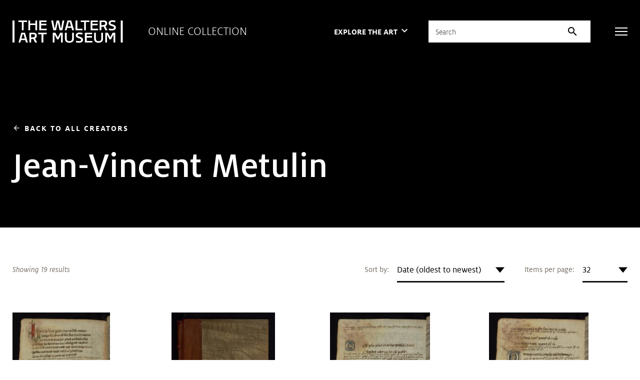

--- FILE ---
content_type: text/html; charset=UTF-8
request_url: https://art.thewalters.org/browse/creator/jean-vincent-metulin/
body_size: 128668
content:
<!DOCTYPE html>
<html lang="en">

<head>
  <meta charset="utf-8">
  <meta name="viewport" content="width=device-width, initial-scale=1.0">

  <title>Artwork by Jean-Vincent Metulin | The Walters Art Museum</title>

  <link href="https://fonts.googleapis.com/icon?family=Material+Icons" rel="stylesheet">
  <link rel="stylesheet" href="https://fonts.googleapis.com/css2?family=Material+Symbols+Outlined:opsz,wght,FILL,GRAD@20..48,100..700,0..1,-50..200">

  <link rel="stylesheet" href="https://unpkg.com/swiper@8/swiper-bundle.min.css">
  <link rel="shortcut icon" type="image/x-icon" href="https://art.thewalters.org/wp-content/themes/art-thewalters-org/assets/images/favicon.ico">

  <link rel="alternate" type="application/rss+xml" title="Art of the Day" href="https://art.thewalters.org/feed/" />
  <link rel="alternate" type="application/rss+xml" title="News from the Walters Art Museum" href="https://thewalters.org/feed/?post_type=news" />
  <link rel="alternate" type="application/rss+xml" title="The Journal of the Walters Art Museum" href="https://journal.thewalters.org/feed/" />

  <meta name='robots' content='index, follow, max-image-preview:large, max-snippet:-1, max-video-preview:-1' />
	<style>img:is([sizes="auto" i], [sizes^="auto," i]) { contain-intrinsic-size: 3000px 1500px }</style>
	
	<!-- This site is optimized with the Yoast SEO plugin v26.1.1 - https://yoast.com/wordpress/plugins/seo/ -->
	<link rel="canonical" href="https://art.thewalters.org/browse/creator/jean-vincent-metulin/" />
	<meta property="og:locale" content="en_US" />
	<meta property="og:type" content="article" />
	<meta property="og:title" content="Artwork by Jean-Vincent Metulin | The Walters Art Museum" />
	<meta property="og:description" content="Browse artwork by Jean-Vincent Metulin at The Walters Art Museum." />
	<meta property="og:url" content="https://art.thewalters.org/browse/creator/jean-vincent-metulin/" />
	<meta property="og:site_name" content="Online Collection of the Walters Art Museum" />
	<meta property="article:publisher" content="https://www.facebook.com/thewaltersartmuseum/" />
	<meta property="article:modified_time" content="2025-06-18T13:19:34+00:00" />
	<meta name="twitter:card" content="summary_large_image" />
	<meta name="twitter:title" content="Artwork by Jean-Vincent Metulin | The Walters Art Museum" />
	<meta name="twitter:description" content="Browse artwork by Jean-Vincent Metulin at The Walters Art Museum." />
	<meta name="twitter:site" content="@walters_museum" />
	<script type="application/ld+json" class="yoast-schema-graph">{"@context":"https://schema.org","@graph":[{"@type":"WebPage","@id":"https://art.thewalters.org/browse/creator/jean-vincent-metulin/","url":"https://art.thewalters.org/browse/creator/jean-vincent-metulin/","name":"Artwork by Jean-Vincent Metulin","isPartOf":{"@id":"https://art.thewalters.org/#website"},"datePublished":"2022-08-01T19:38:12+00:00","dateModified":"2025-06-18T13:19:34+00:00","breadcrumb":{"@id":"https://art.thewalters.org/browse/creator/jean-vincent-metulin/"},"inLanguage":"en-US","potentialAction":[{"@type":"ReadAction","target":["https://art.thewalters.org/browse/creator/jean-vincent-metulin/"]}]},{"@type":"WebSite","@id":"https://art.thewalters.org/#website","url":"https://art.thewalters.org/","name":"Online Collection of the Walters Art Museum","description":"","potentialAction":[{"@type":"SearchAction","target":{"@type":"EntryPoint","urlTemplate":"https://art.thewalters.org/?s={search_term_string}"},"query-input":{"@type":"PropertyValueSpecification","valueRequired":true,"valueName":"search_term_string"}}],"inLanguage":"en-US"}]}</script>
	<!-- / Yoast SEO plugin. -->


<link rel='dns-prefetch' href='//unpkg.com' />
<link rel='stylesheet' id='wp-block-library-css' href='https://art.thewalters.org/wp-includes/css/dist/block-library/style.min.css?ver=6.8.3' type='text/css' media='all' />
<style id='classic-theme-styles-inline-css' type='text/css'>
/*! This file is auto-generated */
.wp-block-button__link{color:#fff;background-color:#32373c;border-radius:9999px;box-shadow:none;text-decoration:none;padding:calc(.667em + 2px) calc(1.333em + 2px);font-size:1.125em}.wp-block-file__button{background:#32373c;color:#fff;text-decoration:none}
</style>
<style id='global-styles-inline-css' type='text/css'>
:root{--wp--preset--aspect-ratio--square: 1;--wp--preset--aspect-ratio--4-3: 4/3;--wp--preset--aspect-ratio--3-4: 3/4;--wp--preset--aspect-ratio--3-2: 3/2;--wp--preset--aspect-ratio--2-3: 2/3;--wp--preset--aspect-ratio--16-9: 16/9;--wp--preset--aspect-ratio--9-16: 9/16;--wp--preset--color--black: #000000;--wp--preset--color--cyan-bluish-gray: #abb8c3;--wp--preset--color--white: #ffffff;--wp--preset--color--pale-pink: #f78da7;--wp--preset--color--vivid-red: #cf2e2e;--wp--preset--color--luminous-vivid-orange: #ff6900;--wp--preset--color--luminous-vivid-amber: #fcb900;--wp--preset--color--light-green-cyan: #7bdcb5;--wp--preset--color--vivid-green-cyan: #00d084;--wp--preset--color--pale-cyan-blue: #8ed1fc;--wp--preset--color--vivid-cyan-blue: #0693e3;--wp--preset--color--vivid-purple: #9b51e0;--wp--preset--gradient--vivid-cyan-blue-to-vivid-purple: linear-gradient(135deg,rgba(6,147,227,1) 0%,rgb(155,81,224) 100%);--wp--preset--gradient--light-green-cyan-to-vivid-green-cyan: linear-gradient(135deg,rgb(122,220,180) 0%,rgb(0,208,130) 100%);--wp--preset--gradient--luminous-vivid-amber-to-luminous-vivid-orange: linear-gradient(135deg,rgba(252,185,0,1) 0%,rgba(255,105,0,1) 100%);--wp--preset--gradient--luminous-vivid-orange-to-vivid-red: linear-gradient(135deg,rgba(255,105,0,1) 0%,rgb(207,46,46) 100%);--wp--preset--gradient--very-light-gray-to-cyan-bluish-gray: linear-gradient(135deg,rgb(238,238,238) 0%,rgb(169,184,195) 100%);--wp--preset--gradient--cool-to-warm-spectrum: linear-gradient(135deg,rgb(74,234,220) 0%,rgb(151,120,209) 20%,rgb(207,42,186) 40%,rgb(238,44,130) 60%,rgb(251,105,98) 80%,rgb(254,248,76) 100%);--wp--preset--gradient--blush-light-purple: linear-gradient(135deg,rgb(255,206,236) 0%,rgb(152,150,240) 100%);--wp--preset--gradient--blush-bordeaux: linear-gradient(135deg,rgb(254,205,165) 0%,rgb(254,45,45) 50%,rgb(107,0,62) 100%);--wp--preset--gradient--luminous-dusk: linear-gradient(135deg,rgb(255,203,112) 0%,rgb(199,81,192) 50%,rgb(65,88,208) 100%);--wp--preset--gradient--pale-ocean: linear-gradient(135deg,rgb(255,245,203) 0%,rgb(182,227,212) 50%,rgb(51,167,181) 100%);--wp--preset--gradient--electric-grass: linear-gradient(135deg,rgb(202,248,128) 0%,rgb(113,206,126) 100%);--wp--preset--gradient--midnight: linear-gradient(135deg,rgb(2,3,129) 0%,rgb(40,116,252) 100%);--wp--preset--font-size--small: 13px;--wp--preset--font-size--medium: 20px;--wp--preset--font-size--large: 36px;--wp--preset--font-size--x-large: 42px;--wp--preset--spacing--20: 0.44rem;--wp--preset--spacing--30: 0.67rem;--wp--preset--spacing--40: 1rem;--wp--preset--spacing--50: 1.5rem;--wp--preset--spacing--60: 2.25rem;--wp--preset--spacing--70: 3.38rem;--wp--preset--spacing--80: 5.06rem;--wp--preset--shadow--natural: 6px 6px 9px rgba(0, 0, 0, 0.2);--wp--preset--shadow--deep: 12px 12px 50px rgba(0, 0, 0, 0.4);--wp--preset--shadow--sharp: 6px 6px 0px rgba(0, 0, 0, 0.2);--wp--preset--shadow--outlined: 6px 6px 0px -3px rgba(255, 255, 255, 1), 6px 6px rgba(0, 0, 0, 1);--wp--preset--shadow--crisp: 6px 6px 0px rgba(0, 0, 0, 1);}:where(.is-layout-flex){gap: 0.5em;}:where(.is-layout-grid){gap: 0.5em;}body .is-layout-flex{display: flex;}.is-layout-flex{flex-wrap: wrap;align-items: center;}.is-layout-flex > :is(*, div){margin: 0;}body .is-layout-grid{display: grid;}.is-layout-grid > :is(*, div){margin: 0;}:where(.wp-block-columns.is-layout-flex){gap: 2em;}:where(.wp-block-columns.is-layout-grid){gap: 2em;}:where(.wp-block-post-template.is-layout-flex){gap: 1.25em;}:where(.wp-block-post-template.is-layout-grid){gap: 1.25em;}.has-black-color{color: var(--wp--preset--color--black) !important;}.has-cyan-bluish-gray-color{color: var(--wp--preset--color--cyan-bluish-gray) !important;}.has-white-color{color: var(--wp--preset--color--white) !important;}.has-pale-pink-color{color: var(--wp--preset--color--pale-pink) !important;}.has-vivid-red-color{color: var(--wp--preset--color--vivid-red) !important;}.has-luminous-vivid-orange-color{color: var(--wp--preset--color--luminous-vivid-orange) !important;}.has-luminous-vivid-amber-color{color: var(--wp--preset--color--luminous-vivid-amber) !important;}.has-light-green-cyan-color{color: var(--wp--preset--color--light-green-cyan) !important;}.has-vivid-green-cyan-color{color: var(--wp--preset--color--vivid-green-cyan) !important;}.has-pale-cyan-blue-color{color: var(--wp--preset--color--pale-cyan-blue) !important;}.has-vivid-cyan-blue-color{color: var(--wp--preset--color--vivid-cyan-blue) !important;}.has-vivid-purple-color{color: var(--wp--preset--color--vivid-purple) !important;}.has-black-background-color{background-color: var(--wp--preset--color--black) !important;}.has-cyan-bluish-gray-background-color{background-color: var(--wp--preset--color--cyan-bluish-gray) !important;}.has-white-background-color{background-color: var(--wp--preset--color--white) !important;}.has-pale-pink-background-color{background-color: var(--wp--preset--color--pale-pink) !important;}.has-vivid-red-background-color{background-color: var(--wp--preset--color--vivid-red) !important;}.has-luminous-vivid-orange-background-color{background-color: var(--wp--preset--color--luminous-vivid-orange) !important;}.has-luminous-vivid-amber-background-color{background-color: var(--wp--preset--color--luminous-vivid-amber) !important;}.has-light-green-cyan-background-color{background-color: var(--wp--preset--color--light-green-cyan) !important;}.has-vivid-green-cyan-background-color{background-color: var(--wp--preset--color--vivid-green-cyan) !important;}.has-pale-cyan-blue-background-color{background-color: var(--wp--preset--color--pale-cyan-blue) !important;}.has-vivid-cyan-blue-background-color{background-color: var(--wp--preset--color--vivid-cyan-blue) !important;}.has-vivid-purple-background-color{background-color: var(--wp--preset--color--vivid-purple) !important;}.has-black-border-color{border-color: var(--wp--preset--color--black) !important;}.has-cyan-bluish-gray-border-color{border-color: var(--wp--preset--color--cyan-bluish-gray) !important;}.has-white-border-color{border-color: var(--wp--preset--color--white) !important;}.has-pale-pink-border-color{border-color: var(--wp--preset--color--pale-pink) !important;}.has-vivid-red-border-color{border-color: var(--wp--preset--color--vivid-red) !important;}.has-luminous-vivid-orange-border-color{border-color: var(--wp--preset--color--luminous-vivid-orange) !important;}.has-luminous-vivid-amber-border-color{border-color: var(--wp--preset--color--luminous-vivid-amber) !important;}.has-light-green-cyan-border-color{border-color: var(--wp--preset--color--light-green-cyan) !important;}.has-vivid-green-cyan-border-color{border-color: var(--wp--preset--color--vivid-green-cyan) !important;}.has-pale-cyan-blue-border-color{border-color: var(--wp--preset--color--pale-cyan-blue) !important;}.has-vivid-cyan-blue-border-color{border-color: var(--wp--preset--color--vivid-cyan-blue) !important;}.has-vivid-purple-border-color{border-color: var(--wp--preset--color--vivid-purple) !important;}.has-vivid-cyan-blue-to-vivid-purple-gradient-background{background: var(--wp--preset--gradient--vivid-cyan-blue-to-vivid-purple) !important;}.has-light-green-cyan-to-vivid-green-cyan-gradient-background{background: var(--wp--preset--gradient--light-green-cyan-to-vivid-green-cyan) !important;}.has-luminous-vivid-amber-to-luminous-vivid-orange-gradient-background{background: var(--wp--preset--gradient--luminous-vivid-amber-to-luminous-vivid-orange) !important;}.has-luminous-vivid-orange-to-vivid-red-gradient-background{background: var(--wp--preset--gradient--luminous-vivid-orange-to-vivid-red) !important;}.has-very-light-gray-to-cyan-bluish-gray-gradient-background{background: var(--wp--preset--gradient--very-light-gray-to-cyan-bluish-gray) !important;}.has-cool-to-warm-spectrum-gradient-background{background: var(--wp--preset--gradient--cool-to-warm-spectrum) !important;}.has-blush-light-purple-gradient-background{background: var(--wp--preset--gradient--blush-light-purple) !important;}.has-blush-bordeaux-gradient-background{background: var(--wp--preset--gradient--blush-bordeaux) !important;}.has-luminous-dusk-gradient-background{background: var(--wp--preset--gradient--luminous-dusk) !important;}.has-pale-ocean-gradient-background{background: var(--wp--preset--gradient--pale-ocean) !important;}.has-electric-grass-gradient-background{background: var(--wp--preset--gradient--electric-grass) !important;}.has-midnight-gradient-background{background: var(--wp--preset--gradient--midnight) !important;}.has-small-font-size{font-size: var(--wp--preset--font-size--small) !important;}.has-medium-font-size{font-size: var(--wp--preset--font-size--medium) !important;}.has-large-font-size{font-size: var(--wp--preset--font-size--large) !important;}.has-x-large-font-size{font-size: var(--wp--preset--font-size--x-large) !important;}
:where(.wp-block-post-template.is-layout-flex){gap: 1.25em;}:where(.wp-block-post-template.is-layout-grid){gap: 1.25em;}
:where(.wp-block-columns.is-layout-flex){gap: 2em;}:where(.wp-block-columns.is-layout-grid){gap: 2em;}
:root :where(.wp-block-pullquote){font-size: 1.5em;line-height: 1.6;}
</style>
<link rel='stylesheet' id='art-tiny-slider-css' href='https://art.thewalters.org/wp-content/themes/art-thewalters-org/assets/vendor/tiny-slider.css?ver=2020-10-11' type='text/css' media='all' />
<link rel='stylesheet' id='art-select2-css' href='https://art.thewalters.org/wp-content/themes/art-thewalters-org/assets/vendor/select2.css?ver=2020-10-11' type='text/css' media='all' />
<link rel='stylesheet' id='art-magnific-css' href='https://art.thewalters.org/wp-content/themes/art-thewalters-org/assets/vendor/magnific-popup.css?ver=2020-10-11' type='text/css' media='all' />
<link rel='stylesheet' id='art-style-css' href='https://art.thewalters.org/wp-content/themes/art-thewalters-org/assets/css/bundle.css?ver=2020-10-11' type='text/css' media='all' />
<link rel='stylesheet' id='art-style-wp-css' href='https://art.thewalters.org/wp-content/themes/art-thewalters-org/assets/css/wp.css?ver=2020-10-11' type='text/css' media='all' />
<script type="text/javascript" src="https://art.thewalters.org/wp-includes/js/jquery/jquery.min.js?ver=3.7.1" id="jquery-core-js"></script>
<script type="text/javascript" src="https://art.thewalters.org/wp-includes/js/jquery/jquery-migrate.min.js?ver=3.4.1" id="jquery-migrate-js"></script>
<!-- Google Tag Manager -->
<script>(function(w,d,s,l,i){w[l]=w[l]||[];w[l].push({'gtm.start':
new Date().getTime(),event:'gtm.js'});var f=d.getElementsByTagName(s)[0],
j=d.createElement(s),dl=l!='dataLayer'?'&l='+l:'';j.async=true;j.src=
'https://www.googletagmanager.com/gtm.js?id='+i+dl;f.parentNode.insertBefore(j,f);
})(window,document,'script','dataLayer','GTM-WN4ZW2P');</script>
<!-- End Google Tag Manager -->
</head>

<body class="wp-singular page-template-default page page-id-89 wp-theme-art-thewalters-org">

  <!-- Google Tag Manager (noscript) -->
<noscript>
  <iframe src="https://www.googletagmanager.com/ns.html?id=GTM-WN4ZW2P" height="0" width="0" style="display:none;visibility:hidden"></iframe>
</noscript>
<!-- End Google Tag Manager (noscript) -->
  <div class="wrapper">

    		<div class="svg-sprite hidden">
			<svg width="0" height="0" style="position:absolute"><symbol viewBox="0 0 14 14" id="copyright" xmlns="http://www.w3.org/2000/svg"><image width="14" height="14" xmlns:xlink="http://www.w3.org/1999/xlink" xlink:href="[data-uri]"/></symbol><symbol viewBox="0 0 30 29" id="facebook" xmlns="http://www.w3.org/2000/svg"><image width="30" height="29" xmlns:xlink="http://www.w3.org/1999/xlink" xlink:href="[data-uri]"/></symbol><symbol viewBox="0 0 33.177 63.526" id="ico-arrow" xmlns="http://www.w3.org/2000/svg"><path data-name="Combined Shape" d="M31.763 31.763L.707.707l31.056 31.056.055-.055-.055.055.055.055-.055-.055L.707 62.819z" fill="none" stroke="currentColor" stroke-linecap="square" stroke-miterlimit="10" stroke-width="2"/></symbol><symbol viewBox="0 0 13 10" id="ico-check" xmlns="http://www.w3.org/2000/svg"><path d="M1.4 5.4l3.1 3.1m0 0l7.136-7.136" stroke="#D7B32E" stroke-width="2" fill="none" fill-rule="evenodd" stroke-linecap="square"/></symbol><symbol viewBox="0 0 12 12" id="ico-download" xmlns="http://www.w3.org/2000/svg"><path d="M1.125 12a1.088 1.088 0 01-.787-.332A1.056 1.056 0 010 10.892V8.25h1.125v2.641h9.75V8.25H12v2.641a1.056 1.056 0 01-.338.776 1.087 1.087 0 01-.787.332zM2.25 5.433l.835-.795 2.332 2.218V0h1.166v6.856l2.332-2.217.835.795L6 9z" fill="currentColor"/></symbol><symbol fill="none" viewBox="0 0 10 18" id="ico-facebook" xmlns="http://www.w3.org/2000/svg"><path d="M9.251 10.125l.514-3.258h-3.21V4.753c0-.89.448-1.76 1.886-1.76H9.9V.22S8.576 0 7.31 0C4.666 0 2.938 1.56 2.938 4.385v2.482H0v3.258h2.938V18h3.617v-7.875H9.25z" fill="currentColor"/></symbol><symbol fill="none" viewBox="0 0 315 65" id="ico-logo" xmlns="http://www.w3.org/2000/svg"><path fill-rule="evenodd" clip-rule="evenodd" d="M293.277 1.687l-.631 4.55-.13-.04c-2.401-.74-5.156-1.148-7.759-1.148-3.463 0-5.448 1.188-5.448 3.26 0 2.15 2.717 3.02 5.859 4.027l.006.002c4.291 1.372 9.632 3.081 9.632 8.925 0 5.262-4.301 8.28-11.801 8.28-3.239 0-6.101-.433-8.516-1.289l-.09-.031.632-4.473.139.055c1.51.613 4.699 1.232 7.876 1.232 3.131 0 6.478-.935 6.478-3.56 0-2.41-2.895-3.363-6.25-4.465l-.002-.001c-4.332-1.427-9.244-3.044-9.244-8.359 0-4.876 4.206-8.152 10.474-8.152 1.818 0 5.362.15 8.681 1.159l.094.028zm-28.541 15.657l6.066 11.686h-5.914l-.031-.063-5.183-10.4-6.156.746v9.717h-5.068V1.012h11.761c6.294 0 9.618 2.937 9.618 8.495 0 3.756-1.711 6.392-5.093 7.837zM0 63.987h5.704V1.012H0v62.975zM308.608 1.012v62.975h5.703V1.012h-5.703zM206.473 35.97h20.481v4.421h-15.412v4.983h14.984v4.422h-14.984v9.771h16.269v4.421h-21.338V35.969zM195.8 56.433c0 2.626-3.345 3.56-6.477 3.56-3.174 0-6.365-.619-7.876-1.23l-.137-.056-.633 4.472.089.032c2.414.856 5.279 1.289 8.515 1.289 7.501 0 11.803-3.018 11.803-8.28 0-5.845-5.34-7.553-9.632-8.926-3.147-1.006-5.865-1.876-5.865-4.027 0-2.073 1.986-3.262 5.449-3.262 2.601 0 5.356.409 7.757 1.15l.131.04.631-4.551-.094-.03c-3.318-1.007-6.864-1.158-8.682-1.158-6.266 0-10.476 3.276-10.476 8.153 0 5.316 4.915 6.933 9.25 8.359h.002c3.351 1.104 6.245 2.056 6.245 4.465zM149.457 35.97h5.07v16.103c0 5.523 2.308 7.878 7.718 7.878 5.452 0 7.676-2.406 7.676-8.306V35.97h5.069v16.916c0 3.406-1.068 6.265-3.089 8.269-2.242 2.22-5.534 3.346-9.784 3.346-8.401 0-12.66-3.923-12.66-11.658V35.969zm-27.098 0h-7.635v28.018h5.07V41.502h.028l7.107 13.422h4.206l7.107-13.422h.028v22.485h5.069V35.969h-7.464l-6.694 12.82-6.822-12.82zM41.469 5.433h-9.847V29.03h-5.07V5.433h-9.675v-4.42h24.591v4.42zm-6.254 47.379h-9.799l3.447-12.422h2.863l3.489 12.422zm8.57 11.175h-5.423l-1.926-6.754H24.197l-1.84 6.754h-5.165l7.813-28.018h10.62l.025.084 8.135 27.934zM65.223 29.03h5.07V1.012h-5.07v8.55h-15.05v-8.55h-5.07v28.019h5.07V13.983h15.05V29.03zm-7.096 20.106c4.404-.503 5.89-1.671 5.89-4.63 0-2.847-1.43-4.117-4.635-4.117h-6.35v9.288l5.095-.541zm6.277 14.85h5.913l-6.066-11.684c3.38-1.446 5.093-4.082 5.093-7.839 0-5.557-3.327-8.494-9.62-8.494h-11.76v28.018h5.069V54.27l6.153-.748 5.186 10.4.032.065zM73.15 35.97h24.59v4.42h-9.845v23.598h-5.07V40.389H73.15v-4.42zm3.253-6.939h21.338v-4.42H81.473v-9.771h14.984v-4.422H81.473V5.433h15.412v-4.42H76.403V29.03zm71.308-28.018l-.028.139-5.454 27.88h-7.98l-5.052-22.358h-.113l-4.837 22.357h-7.98l-.02-.091-5.894-27.926h5.419l.018.094 4.477 23.545h.111l5.309-23.64h7.034l5.479 23.64h.111l4.238-23.64h5.162zm19.238 16.843h-9.797l3.446-12.422h2.864l3.487 12.422zm3.149 11.175zm5.422 0h-5.422l-1.926-6.753h-12.239l-1.841 6.753h-5.164l7.813-28.018h10.62l.025.084 8.134 27.934zm23.975-4.42h-14.727V1.012h-5.069V29.03h19.796v-4.422zm19.65-19.177h-9.846V29.03h-5.071V5.433h-9.674v-4.42h24.591v4.42zm3.629 23.597h21.338v-4.42h-16.269v-9.771h14.984v-4.422h-14.984V5.433h15.412v-4.42h-20.481V29.03zm14.899 23.042c0 5.523 2.309 7.878 7.719 7.878 5.452 0 7.674-2.406 7.674-8.306V35.97h5.071v16.915c0 3.407-1.066 6.266-3.091 8.27-2.24 2.22-5.532 3.346-9.782 3.346-8.4 0-12.659-3.923-12.659-11.658V35.969h5.068v16.103zm26.83-42.522c0 2.958-1.488 4.126-5.887 4.63l-5.098.541V5.433h6.348c3.208 0 4.637 1.27 4.637 4.117zm14.21 39.238l-6.823-12.82h-7.633v28.019h5.066V41.5h.032l7.105 13.423h4.207l7.105-13.423h.026v22.486h5.072V35.969h-7.464l-6.693 12.819z" fill="currentColor"/></symbol><symbol fill="none" viewBox="0 0 20 16" id="ico-mail" xmlns="http://www.w3.org/2000/svg"><path fill-rule="evenodd" clip-rule="evenodd" d="M.45 15.55c.3.3.65.45 1.05.45h17c.4 0 .75-.15 1.05-.45.3-.3.45-.65.45-1.05v-13c0-.4-.15-.75-.45-1.05-.3-.3-.65-.45-1.05-.45h-17C1.1 0 .75.15.45.45.15.75 0 1.1 0 1.5v13c0 .4.15.75.45 1.05zM1.5 2.875L10 8.45l8.5-5.575V14.5h-17V2.875zM10 6.95l8.4-5.45H1.625L10 6.95z" fill="currentColor"/></symbol><symbol fill="none" viewBox="0 0 20 20" id="ico-search" xmlns="http://www.w3.org/2000/svg"><path fill-rule="evenodd" clip-rule="evenodd" d="M14.961 13.783l4.812 4.813h.002a.834.834 0 01-1.182 1.176l-4.813-4.808a8.392 8.392 0 01-5.343 1.908A8.436 8.436 0 118.437 0a8.439 8.439 0 016.524 13.783zM1.601 8.409a6.812 6.812 0 006.807 6.804c3.75 0 6.806-3.052 6.806-6.804 0-3.751-3.056-6.808-6.806-6.808-3.755 0-6.806 3.057-6.806 6.808z" fill="#000"/></symbol><symbol fill="none" viewBox="0 0 20 20" id="ico-search-white" xmlns="http://www.w3.org/2000/svg"><path fill-rule="evenodd" clip-rule="evenodd" d="M14.961 13.783l4.812 4.813h.002a.834.834 0 01-1.182 1.176l-4.813-4.808a8.392 8.392 0 01-5.343 1.908A8.436 8.436 0 118.437 0a8.439 8.439 0 016.524 13.783zM1.601 8.409a6.812 6.812 0 006.807 6.804c3.75 0 6.806-3.052 6.806-6.804 0-3.751-3.056-6.808-6.806-6.808-3.755 0-6.806 3.057-6.806 6.808z" fill="#fff"/></symbol><symbol fill="none" viewBox="0 0 20 20" id="ico-search1" xmlns="http://www.w3.org/2000/svg"><path fill-rule="evenodd" clip-rule="evenodd" d="M14.961 13.783l4.812 4.813h.002a.834.834 0 01-1.182 1.176l-4.813-4.808a8.392 8.392 0 01-5.343 1.908A8.436 8.436 0 118.437 0a8.439 8.439 0 016.524 13.783zM1.601 8.409a6.812 6.812 0 006.807 6.804c3.75 0 6.806-3.052 6.806-6.804 0-3.751-3.056-6.808-6.806-6.808-3.755 0-6.806 3.057-6.806 6.808z" fill="currentColor"/></symbol><symbol fill="none" viewBox="0 0 16 16" id="ico-tooltip" xmlns="http://www.w3.org/2000/svg"><path fill-rule="evenodd" clip-rule="evenodd" d="M8 16a8.062 8.062 0 01-3.14-.61 7.808 7.808 0 01-2.54-1.69 7.942 7.942 0 01-1.7-2.54C.207 10.187 0 9.133 0 8c0-1.12.207-2.167.62-3.14.413-.973.98-1.82 1.7-2.54A7.942 7.942 0 014.86.62 7.95 7.95 0 018 0c1.107 0 2.147.207 3.12.62.973.413 1.82.98 2.54 1.7s1.29 1.567 1.71 2.54c.42.973.63 2.02.63 3.14a7.89 7.89 0 01-.63 3.16 8.08 8.08 0 01-1.71 2.54 7.809 7.809 0 01-2.54 1.69A8.01 8.01 0 018 16zm.56-6.26H7.38c0-.56.097-1.01.29-1.35.193-.34.49-.683.89-1.03.333-.28.587-.55.76-.81.173-.26.26-.537.26-.83 0-.387-.14-.703-.42-.95-.28-.247-.647-.37-1.1-.37-.4 0-.747.103-1.04.31a1.866 1.866 0 00-.66.87l-1.06-.4a2.799 2.799 0 011.09-1.35c.5-.327 1.077-.49 1.73-.49.76 0 1.37.213 1.83.64.46.427.69.993.69 1.7 0 .4-.087.767-.26 1.1-.173.333-.467.673-.88 1.02-.453.373-.723.703-.81.99-.087.287-.13.603-.13.95zm.06 2.7a.734.734 0 01-.54.22.734.734 0 01-.54-.22.734.734 0 01-.22-.54c0-.213.073-.393.22-.54a.734.734 0 01.54-.22c.213 0 .393.073.54.22.147.147.22.327.22.54a.734.734 0 01-.22.54zm4.19.36c-1.327 1.333-2.93 2-4.81 2-1.907 0-3.517-.667-4.83-2C1.857 11.467 1.2 9.867 1.2 8s.657-3.467 1.97-4.8c1.313-1.333 2.923-2 4.83-2 1.88 0 3.483.667 4.81 2C14.137 4.533 14.8 6.133 14.8 8s-.663 3.467-1.99 4.8z" fill="currentColor"/></symbol><symbol fill="none" viewBox="0 0 19 15" id="ico-twitter" xmlns="http://www.w3.org/2000/svg"><path d="M16.57 3.738c.012.164.012.328.012.492 0 5.004-3.809 10.77-10.77 10.77-2.144 0-4.136-.621-5.812-1.7.305.036.598.048.914.048a7.58 7.58 0 004.7-1.618 3.792 3.792 0 01-3.54-2.625c.235.036.469.059.715.059.34 0 .68-.047.996-.129A3.786 3.786 0 01.75 5.32v-.047c.504.282 1.09.457 1.71.48A3.782 3.782 0 01.774 2.603c0-.704.188-1.348.516-1.91a10.76 10.76 0 007.805 3.96A4.273 4.273 0 019 3.785 3.783 3.783 0 0112.785 0c1.09 0 2.074.457 2.766 1.195a7.452 7.452 0 002.402-.914 3.775 3.775 0 01-1.664 2.086 7.588 7.588 0 002.18-.586 8.136 8.136 0 01-1.899 1.957z" fill="currentColor"/></symbol><symbol fill="none" viewBox="0 0 22 22" id="ico-zoom-in" xmlns="http://www.w3.org/2000/svg"><path fill-rule="evenodd" clip-rule="evenodd" d="M20.425 22l-5.645-5.856a7.911 7.911 0 01-2.505 1.43 8.96 8.96 0 01-3.042.513c-2.577 0-4.76-.883-6.549-2.65C.894 13.672 0 11.54 0 9.045c0-2.497.895-4.628 2.684-6.395C4.474.883 6.644 0 9.197 0c2.529 0 4.682.883 6.46 2.65 1.777 1.766 2.666 3.897 2.666 6.394a8.71 8.71 0 01-.501 2.932 8.935 8.935 0 01-1.503 2.65L22 20.445 20.425 22zm-11.39-6c1.93 0 3.572-.684 4.93-2.054C15.32 12.577 16 10.93 16 9c0-1.929-.679-3.577-2.036-4.946C12.607 2.684 10.964 2 9.036 2c-1.953 0-3.613.685-4.982 2.054C2.684 5.423 2 7.07 2 9c0 1.929.685 3.577 2.054 4.946C5.423 15.316 7.084 16 9.036 16zm-1.093-3h2.152v-2.942H13V7.906h-2.906V5H7.942v2.906H5v2.152h2.942V13z" fill="currentColor"/></symbol><symbol fill="none" viewBox="0 0 22 22" id="ico-zoom-out" xmlns="http://www.w3.org/2000/svg"><path fill-rule="evenodd" clip-rule="evenodd" d="M20.425 22l-5.645-5.856a7.911 7.911 0 01-2.505 1.43 8.96 8.96 0 01-3.042.513c-2.577 0-4.76-.883-6.549-2.65C.894 13.672 0 11.54 0 9.045c0-2.497.895-4.628 2.684-6.395C4.474.883 6.644 0 9.197 0c2.529 0 4.682.883 6.46 2.65 1.777 1.766 2.666 3.897 2.666 6.394a8.71 8.71 0 01-.501 2.932 8.935 8.935 0 01-1.503 2.65L22 20.445 20.425 22zm-11.39-6c1.93 0 3.572-.684 4.93-2.054C15.32 12.577 16 10.93 16 9c0-1.929-.679-3.577-2.036-4.946C12.607 2.684 10.964 2 9.036 2c-1.953 0-3.613.685-4.982 2.054C2.684 5.423 2 7.07 2 9c0 1.929.685 3.577 2.054 4.946C5.423 15.316 7.084 16 9.036 16zM5 7.906v2.152h8V7.906H5z" fill="currentColor"/></symbol><symbol viewBox="0 0 29 29" id="instagram" xmlns="http://www.w3.org/2000/svg"><image width="29" height="29" xmlns:xlink="http://www.w3.org/1999/xlink" xlink:href="[data-uri]"/></symbol><symbol viewBox="0 0 34 29" id="twitter" xmlns="http://www.w3.org/2000/svg"><image width="34" height="29" xmlns:xlink="http://www.w3.org/1999/xlink" xlink:href="[data-uri]"/></symbol><symbol xmlns="http://www.w3.org/2000/svg" fill="currentColor" viewBox="0 0 32 32" id="ico-twitter-x"><path d="M25.2 1.5h4.908l-10.72 12.284L32 30.5h-9.874l-7.734 -10.14 -8.85 10.14H0.632l11.466 -13.14L0 1.5h10.126l6.99 9.266L25.202 1.5Zm-1.72 26.056h2.72L8.646 4.29H5.73z" stroke-width="2"></path></symbol></svg>
		</div>

    <a href="#js-content" class="skip-link js-skip">Skip to main content</a>

    <header class="header header--inverted js-header js-header-alt">
      <div class="shell">
        <div class="header__inner">
          <div class="header__content">

            
              <a href="https://art.thewalters.org/" class="logo logo--white header__logo">
                <strong>The Walters Art Museum</strong>
                <em class="ico-logo">
                  <svg>
                    <use xlink:href="#ico-logo"></use>
                  </svg>
                </em>
              </a>

                        <p class="hidden-xs">Online Collection</p>
          </div><!-- /.header__content -->

          <div class="header__aside">
            <div class="menu-dropdown  js-menu-dropdown">
              <a href="#">
                <strong class="hidden-xs hidden-sm">Explore the Art</strong>
                <strong class="visible-sm-inline visible-xs-inline">Collection</strong>
                <em class="material-icons ico-arrow-down hidden-xs hidden-sm">keyboard_arrow_down</em>
                <em class="hidden visible-sm-inline-flex visible-xs-inline-flex menu__open">
                  <svg>
                    <use xlink:href="#ico-search1"></use>
                  </svg>
                </em>
                <em class="material-icons menu__close">close</em>
              </a>

              <ul>
                <li class="visible-xs-inline visible-sm-inline">
                  <div class="search menu__search">
                    <form action="https://art.thewalters.org/search/" method="get">
                      <label for="search-header" class="hidden">Search</label>
                      <input type="text" name="q" id="search-header" value="" placeholder="Search the collection" class="search__field" required>
                      <button type="submit" value="GO" class="search__btn">
                        <em>
                          <img src="https://art.thewalters.org/wp-content/themes/art-thewalters-org/assets/images/svg/ico-search.svg" alt="">
                        </em>
                      </button>
                    </form>
                  </div><!-- /.search -->
                </li>
                <li>Explore By...</li>
                <li>
                  <a href="https://art.thewalters.org/browse/category/">
                    <span>Category</span>
                  </a>
                </li>
                <li>
                  <a href="https://art.thewalters.org/browse/date/">
                    <span>Date</span>
                  </a>
                </li>
                <li>
                  <a href="https://art.thewalters.org/browse/medium/">
                    <span>Medium</span>
                  </a>
                </li>
                <li>
                  <a href="https://art.thewalters.org/browse/creator/">
                    <span>Creator</span>
                  </a>
                </li>
                <li>
                  <a href="https://art.thewalters.org/browse/place/">
                    <span>Places</span>
                  </a>
                </li>
                <li>
                  <a href="https://art.thewalters.org/browse/location/">
                    <span>Museum Locations</span>
                  </a>
                </li>
              </ul>
            </div><!-- /.menu-dropdown -->

            <div class="search search--small header__search hidden-sm hidden-xs">
              <form action="https://art.thewalters.org/search/" method="get">
                <label for="search-alt" class="hidden">Search</label>
                <input type="text" name="q" id="search-alt" value="" placeholder="Search" class="search__field" required>
                <button type="submit" value="GO" class="search__btn">
                  <em class="material-icons">search</em>
                </button>
              </form>
            </div><!-- /.search -->
            
            <button type="button" class="header__nav-trigger nav-trigger  js-nav-trigger" aria-haspopup="true">
              <em>Open menu</em>
              <strong></strong>
              <strong></strong>
              <strong></strong>
            </button>
          </div><!-- /.header__aside -->

          <div class="menu js-menu">
    <div class="shell shell--alt">
        <div class="menu__top">
            <a href="#" class="logo logo--white header__logo-menu" tabindex="-1">
                <strong>The Walters Art Museum</strong>
                <img src="https://art.thewalters.org/wp-content/themes/art-thewalters-org/assets/images/temp/walters-logo-white.svg" alt="walters-logo-white">
            </a>
            <div class="menu__aside">
                <nav class="nav">
                <ul>
<li><a tabindex="-1" href="https://thewalters.org/events/" target="_blank" rel="noopener">Calendar</a></li>
<li class="current"><a tabindex="-1" href="https://art.thewalters.org">Art</a></li>
<li><a tabindex="-1" href="https://store.thewalters.org/" target="_blank" rel="noopener">Shop</a></li>
<li><a tabindex="-1" href="https://host.nxt.blackbaud.com/adaptive-donor-form/?formId=f046f809-41e5-4e84-8183-31a62f232895&amp;envid=p-w5VdDdZyxUi_c1BRl-LDrg&amp;zone=usa" target="_blank" rel="noopener">Give Now</a></li>
</ul>
                </nav><!-- /.nav -->
            </div><!-- /.menu__aside -->
        </div><!-- /.menu__top -->

        <div class="menu__content">
            <ul>

<li>
    <a href="https://thewalters.org/visit/" tabindex="-1">Visit</a>

    <button class="menu__toggle js-menu-toggle" tabindex="-1">
        <em class="material-icons">keyboard_arrow_down</em>
    </button>

    <ul>
<li><a href="https://thewalters.org/visit/guidelines/">Plan Your Visit</a></li>
<li><a href="https://thewalters.org/visit/hours/">Hours</a></li>
<li><a href="https://thewalters.org/visit/directions-parking/">Directions &amp; Parking</a></li>
<li><a href="https://thewalters.org/visit/shop/">Food, Drink, &amp; Shop</a></li>
<li><a href="https://thewalters.org/visit/admission/">Free Admission</a></li>
<li><a href="https://thewalters.org/visit/tours/">Tours</a></li>
<li><a href="https://thewalters.org/visit/accessibility/">Accessibility</a></li>
<li><a href="https://thewalters.org/visit/promise/">Visitor Promise</a></li>
</ul>

</li>


<li>
    <a href="https://thewalters.org/experience/" tabindex="-1">Experience</a>

    <button class="menu__toggle js-menu-toggle" tabindex="-1">
        <em class="material-icons">keyboard_arrow_down</em>
    </button>

    <ul>
<li><a href="https://thewalters.org/experience/virtual/">Virtual Museum</a></li>
<li><a href="https://thewalters.org/experience/exhibitions/">Exhibitions &amp; Installations</a></li>
<li><a href="https://thewalters.org/experience/programs/">Programs &amp; Events</a></li>
<li><a href="https://thewalters.org/experience/collections/">Collections</a></li>
<li><a href="https://thewalters.org/experience/buildings/">Buildings</a></li>
<li><a href="https://thewalters.org/experience/baltimore/">Baltimore</a></li>
</ul>

</li>


<li>
    <a href="https://thewalters.org/support/" tabindex="-1">Support</a>

    <button class="menu__toggle js-menu-toggle" tabindex="-1">
        <em class="material-icons">keyboard_arrow_down</em>
    </button>

    <ul>
<li><a href="https://thewalters.org/support/donate/">Support the Walters</a></li>
<li><a href="https://thewalters.org/support/corporate/">Corporate Partnerships</a></li>
<li><a href="https://thewalters.org/support/institutional-funders/">Institutional Funders</a></li>
<li><a href="https://thewalters.org/support/evening/">Evening at the Walters</a></li>
<li><a href="https://thewalters.org/support/volunteers/">Volunteers</a></li>
</ul>

</li>


<li>
    <a href="https://thewalters.org/about/" tabindex="-1">About</a>

    <button class="menu__toggle js-menu-toggle" tabindex="-1">
        <em class="material-icons">keyboard_arrow_down</em>
    </button>

    <ul>
<li><a href="https://thewalters.org/about/mission/">Mission &amp; Vision</a></li>
<li><a href="https://thewalters.org/about/leadership/">Leadership</a></li>
<li><a href="https://thewalters.org/about/plan/">Strategic Plan</a></li>
<li><a href="https://thewalters.org/about/land/">Land Acknowledgment</a></li>
<li><a href="https://thewalters.org/about/research/">Research</a></li>
<li><a href="https://thewalters.org/about/policies/">Policies</a></li>
</ul>

</li>

            </ul>
        </div><!-- /.menu__content -->

        <button type="button" class="menu__close nav-trigger-close js-nav-trigger-close" tabindex="-1">
            <small>Menu close</small>
            <strong></strong>
            <strong></strong>
        </button>
    </div><!-- /.shell -->
</div><!-- /.menu -->
        </div><!-- /.header__inner -->
      </div><!-- /.shell -->
    </header><!-- /.header -->

		<div class="main">
			<section class="section-black">
				<div class="shell">
					<div class="section__inner">
						<div class="section__content">
							<a href="/browse/creator/" class="link-back section__link-back">
								<figure class="material-icons link__icon">arrow_back</figure>
								Back to All Creators
							</a>

							<h1 class="taxonomy--title">Jean-Vincent Metulin</h2>

							<div class="section__entry">
															</div><!-- /.section__entry -->

						</div><!-- /.section__content -->

						<div class="section__aside">

													</div><!-- /.section__aside -->
					</div><!-- /.section__inner -->
				</div><!-- /.shell -->
			</section><!-- /.section-black -->
			<section class="section-primary section-primary--size1" id="js-content">
				<div class="shell">
					<div class="section__body">
						
						<form method="get" action="" class="browse--sort-page">
							<div class="filters">
								<div class="filters__label">
									Showing 19 results								</div><!-- /.filters__label -->

								<div class="filters__items">
									<div class="filters__item">
										<div class="filter filter--sort">
											<div class="filter__label">Sort by:</div><!-- /.filter__label -->

											<div class="select select--sort js-select-sort">
												<label for="select-sort" class="hidden">sort</label>
												<select name="sort" id="select-sort">
													<option  value="date-asc">Date (oldest to newest)</option>
													<option  value="date-desc">Date (newest to oldest)</option>
													<option  value="title-asc">Title (a-z)</option>
													<option  value="title-desc">Title (z-a)</option>
												</select>
											</div><!-- /.select -->
										</div><!-- /.filter -->
									</div><!-- /.filters__item -->

									<div class="filters__item">
										<div class="filter filter--items">
											<div class="filter__label">Items per page:</div><!-- /.filter__label -->
											<div class="select js-select-pages">
												<label for="select-items-per-page" class="hidden">items per page</label>
												<select name="limit" id="select-items-per-page">
													<option  selected='selected' value="32">32</option>
													<option  value="56">56</option>
													<option  value="80">80</option>
												</select>
											</div><!-- /.select -->
										</div><!-- /.filter -->
									</div><!-- /.filters__item -->
								</div><!-- /.filters__items -->
							</div><!-- /.filters -->
						</form>

						<div class="cards cards--size1">
							<div class="cards__items">

								<div class="cards__item">
    <div class="card">
        <div class="card__image">
                        <img 
                src="https://art.thewalters.org/images/art/thumbnails/CPS_W.371.22V_Fp_DD.jpg" alt="Image for Initials &quot;H,&quot; &quot;C,&quot; and &quot;N&quot;">
        </div><!-- /.card__image -->
        <div class="card__content">
            <h3>Initials &quot;H,&quot; &quot;C,&quot; and &quot;N&quot;</h3>

            <div class="card__info">
                <div class="card__author">
                                        <a href="https://art.thewalters.org/browse/creator/eberhard-of-bcthune/">Eberhard of Béthune (died ca. 1212)</a> Author                </div><!-- /.card__author -->
                <div class="card__date">ca. 1440</div><!-- /.card__date -->
                <div class="art--accession_number">W.371.22V</div><!-- /.card__date -->
                            </div>
        </div><!-- /.card__content -->

        <a href="https://art.thewalters.org/object/W.371.22V/" class="card__link">
            <strong>View Details</strong>
        </a>
            </div><!-- /.card -->
</div><!-- /.cards__item --><div class="cards__item">
    <div class="card">
        <div class="card__image">
                        <img 
                src="https://art.thewalters.org/images/art/thumbnails/CPS_W.371.binding_TopExt_DD.jpg" alt="Image for Binding from Glossed copy of Eberhard of Bethune&#039;s Graecismus">
        </div><!-- /.card__image -->
        <div class="card__content">
            <h3>Binding from Glossed copy of Eberhard of Bethune&#039;s Graecismus</h3>

            <div class="card__info">
                <div class="card__author">
                                        <a href="https://art.thewalters.org/browse/creator/eberhard-of-bcthune/">Eberhard of Béthune (died ca. 1212)</a> Author                </div><!-- /.card__author -->
                <div class="card__date">ca. 1440</div><!-- /.card__date -->
                <div class="art--accession_number">W.371.binding</div><!-- /.card__date -->
                            </div>
        </div><!-- /.card__content -->

        <a href="https://art.thewalters.org/object/W.371.binding/" class="card__link">
            <strong>View Details</strong>
        </a>
            </div><!-- /.card -->
</div><!-- /.cards__item --><div class="cards__item">
    <div class="card">
        <div class="card__image">
                        <img 
                src="https://art.thewalters.org/images/art/thumbnails/CPS_W.371.40V_Fp_DD.jpg" alt="Image for Initial &quot;E&quot;">
        </div><!-- /.card__image -->
        <div class="card__content">
            <h3>Initial &quot;E&quot;</h3>

            <div class="card__info">
                <div class="card__author">
                                        <a href="https://art.thewalters.org/browse/creator/eberhard-of-bcthune/">Eberhard of Béthune (died ca. 1212)</a> Author                </div><!-- /.card__author -->
                <div class="card__date">ca. 1440</div><!-- /.card__date -->
                <div class="art--accession_number">W.371.40V</div><!-- /.card__date -->
                            </div>
        </div><!-- /.card__content -->

        <a href="https://art.thewalters.org/object/W.371.40V/" class="card__link">
            <strong>View Details</strong>
        </a>
            </div><!-- /.card -->
</div><!-- /.cards__item --><div class="cards__item">
    <div class="card">
        <div class="card__image">
                        <img 
                src="https://art.thewalters.org/images/art/thumbnails/CPS_W.371.39V_Fp_DD.jpg" alt="Image for Initial &quot;Q&quot;">
        </div><!-- /.card__image -->
        <div class="card__content">
            <h3>Initial &quot;Q&quot;</h3>

            <div class="card__info">
                <div class="card__author">
                                        <a href="https://art.thewalters.org/browse/creator/eberhard-of-bcthune/">Eberhard of Béthune (died ca. 1212)</a> Author                </div><!-- /.card__author -->
                <div class="card__date">ca. 1440</div><!-- /.card__date -->
                <div class="art--accession_number">W.371.39V</div><!-- /.card__date -->
                            </div>
        </div><!-- /.card__content -->

        <a href="https://art.thewalters.org/object/W.371.39V/" class="card__link">
            <strong>View Details</strong>
        </a>
            </div><!-- /.card -->
</div><!-- /.cards__item --><div class="cards__item">
    <div class="card">
        <div class="card__image">
                        <img 
                src="https://art.thewalters.org/images/art/thumbnails/CPS_W.371.37V_Fp_DD.jpg" alt="Image for Initial &quot;S&quot;">
        </div><!-- /.card__image -->
        <div class="card__content">
            <h3>Initial &quot;S&quot;</h3>

            <div class="card__info">
                <div class="card__author">
                                        <a href="https://art.thewalters.org/browse/creator/eberhard-of-bcthune/">Eberhard of Béthune (died ca. 1212)</a> Author                </div><!-- /.card__author -->
                <div class="card__date">ca. 1440</div><!-- /.card__date -->
                <div class="art--accession_number">W.371.37V</div><!-- /.card__date -->
                            </div>
        </div><!-- /.card__content -->

        <a href="https://art.thewalters.org/object/W.371.37V/" class="card__link">
            <strong>View Details</strong>
        </a>
            </div><!-- /.card -->
</div><!-- /.cards__item --><div class="cards__item">
    <div class="card">
        <div class="card__image">
                        <img 
                src="https://art.thewalters.org/images/art/thumbnails/CPS_W.371.28V_Fp_DD.jpg" alt="Image for Initial &quot;E&quot;">
        </div><!-- /.card__image -->
        <div class="card__content">
            <h3>Initial &quot;E&quot;</h3>

            <div class="card__info">
                <div class="card__author">
                                        <a href="https://art.thewalters.org/browse/creator/eberhard-of-bcthune/">Eberhard of Béthune (died ca. 1212)</a> Author                </div><!-- /.card__author -->
                <div class="card__date">ca. 1440</div><!-- /.card__date -->
                <div class="art--accession_number">W.371.28V</div><!-- /.card__date -->
                            </div>
        </div><!-- /.card__content -->

        <a href="https://art.thewalters.org/object/W.371.28V/" class="card__link">
            <strong>View Details</strong>
        </a>
            </div><!-- /.card -->
</div><!-- /.cards__item --><div class="cards__item">
    <div class="card">
        <div class="card__image">
                        <img 
                src="https://art.thewalters.org/images/art/thumbnails/CPS_W.371.24V_Fp_DD.jpg" alt="Image for Two initials, both &quot;E&quot;">
        </div><!-- /.card__image -->
        <div class="card__content">
            <h3>Two initials, both &quot;E&quot;</h3>

            <div class="card__info">
                <div class="card__author">
                                        <a href="https://art.thewalters.org/browse/creator/eberhard-of-bcthune/">Eberhard of Béthune (died ca. 1212)</a> Author                </div><!-- /.card__author -->
                <div class="card__date">ca. 1440</div><!-- /.card__date -->
                <div class="art--accession_number">W.371.24V</div><!-- /.card__date -->
                            </div>
        </div><!-- /.card__content -->

        <a href="https://art.thewalters.org/object/W.371.24V/" class="card__link">
            <strong>View Details</strong>
        </a>
            </div><!-- /.card -->
</div><!-- /.cards__item --><div class="cards__item">
    <div class="card">
        <div class="card__image">
                        <img 
                src="https://art.thewalters.org/images/art/thumbnails/CPS_W.371.24R_Fp_DD.jpg" alt="Image for Initial &quot;S&quot;">
        </div><!-- /.card__image -->
        <div class="card__content">
            <h3>Initial &quot;S&quot;</h3>

            <div class="card__info">
                <div class="card__author">
                                        <a href="https://art.thewalters.org/browse/creator/eberhard-of-bcthune/">Eberhard of Béthune (died ca. 1212)</a> Author                </div><!-- /.card__author -->
                <div class="card__date">ca. 1440</div><!-- /.card__date -->
                <div class="art--accession_number">W.371.24R</div><!-- /.card__date -->
                            </div>
        </div><!-- /.card__content -->

        <a href="https://art.thewalters.org/object/W.371.24R/" class="card__link">
            <strong>View Details</strong>
        </a>
            </div><!-- /.card -->
</div><!-- /.cards__item --><div class="cards__item">
    <div class="card">
        <div class="card__image">
                        <img 
                src="https://art.thewalters.org/images/art/thumbnails/CPS_W.371.23V_Fp_DD.jpg" alt="Image for Initial &quot;S&quot;">
        </div><!-- /.card__image -->
        <div class="card__content">
            <h3>Initial &quot;S&quot;</h3>

            <div class="card__info">
                <div class="card__author">
                                        <a href="https://art.thewalters.org/browse/creator/eberhard-of-bcthune/">Eberhard of Béthune (died ca. 1212)</a> Author                </div><!-- /.card__author -->
                <div class="card__date">ca. 1440</div><!-- /.card__date -->
                <div class="art--accession_number">W.371.23V</div><!-- /.card__date -->
                            </div>
        </div><!-- /.card__content -->

        <a href="https://art.thewalters.org/object/W.371.23V/" class="card__link">
            <strong>View Details</strong>
        </a>
            </div><!-- /.card -->
</div><!-- /.cards__item --><div class="cards__item">
    <div class="card">
        <div class="card__image">
                        <img 
                src="https://art.thewalters.org/images/art/thumbnails/CPS_W.371.23R_Fp_DD.jpg" alt="Image for Initial &quot;N&quot;">
        </div><!-- /.card__image -->
        <div class="card__content">
            <h3>Initial &quot;N&quot;</h3>

            <div class="card__info">
                <div class="card__author">
                                        <a href="https://art.thewalters.org/browse/creator/eberhard-of-bcthune/">Eberhard of Béthune (died ca. 1212)</a> Author                </div><!-- /.card__author -->
                <div class="card__date">ca. 1440</div><!-- /.card__date -->
                <div class="art--accession_number">W.371.23R</div><!-- /.card__date -->
                            </div>
        </div><!-- /.card__content -->

        <a href="https://art.thewalters.org/object/W.371.23R/" class="card__link">
            <strong>View Details</strong>
        </a>
            </div><!-- /.card -->
</div><!-- /.cards__item --><div class="cards__item">
    <div class="card">
        <div class="card__image">
                        <img 
                src="https://art.thewalters.org/images/art/thumbnails/CPS_W.371.binding_TopExt_DD.jpg" alt="Image for Glossed copy of Eberhard of Béthune&#039;s Graecismus">
        </div><!-- /.card__image -->
        <div class="card__content">
            <h3>Glossed copy of Eberhard of Béthune&#039;s Graecismus</h3>

            <div class="card__info">
                <div class="card__author">
                                        <a href="https://art.thewalters.org/browse/creator/eberhard-of-bcthune/">Eberhard of Béthune (died ca. 1212)</a> Author                </div><!-- /.card__author -->
                <div class="card__date">ca. 1440</div><!-- /.card__date -->
                <div class="art--accession_number">W.371</div><!-- /.card__date -->
                            </div>
        </div><!-- /.card__content -->

        <a href="https://art.thewalters.org/object/W.371/" class="card__link">
            <strong>View Details</strong>
        </a>
            </div><!-- /.card -->
</div><!-- /.cards__item --><div class="cards__item">
    <div class="card">
        <div class="card__image">
                        <img 
                src="https://art.thewalters.org/images/art/thumbnails/CPS_W.371.21V_Fp_DD.jpg" alt="Image for Initial &quot;F&quot;">
        </div><!-- /.card__image -->
        <div class="card__content">
            <h3>Initial &quot;F&quot;</h3>

            <div class="card__info">
                <div class="card__author">
                                        <a href="https://art.thewalters.org/browse/creator/eberhard-of-bcthune/">Eberhard of Béthune (died ca. 1212)</a> Author                </div><!-- /.card__author -->
                <div class="card__date">ca. 1440</div><!-- /.card__date -->
                <div class="art--accession_number">W.371.21V</div><!-- /.card__date -->
                            </div>
        </div><!-- /.card__content -->

        <a href="https://art.thewalters.org/object/W.371.21V/" class="card__link">
            <strong>View Details</strong>
        </a>
            </div><!-- /.card -->
</div><!-- /.cards__item --><div class="cards__item">
    <div class="card">
        <div class="card__image">
                        <img 
                src="https://art.thewalters.org/images/art/thumbnails/CPS_W.371.21R_Fp_DD.jpg" alt="Image for Initial &quot;Q&quot;">
        </div><!-- /.card__image -->
        <div class="card__content">
            <h3>Initial &quot;Q&quot;</h3>

            <div class="card__info">
                <div class="card__author">
                                        <a href="https://art.thewalters.org/browse/creator/eberhard-of-bcthune/">Eberhard of Béthune (died ca. 1212)</a> Author                </div><!-- /.card__author -->
                <div class="card__date">ca. 1440</div><!-- /.card__date -->
                <div class="art--accession_number">W.371.21R</div><!-- /.card__date -->
                            </div>
        </div><!-- /.card__content -->

        <a href="https://art.thewalters.org/object/W.371.21R/" class="card__link">
            <strong>View Details</strong>
        </a>
            </div><!-- /.card -->
</div><!-- /.cards__item --><div class="cards__item">
    <div class="card">
        <div class="card__image">
                        <img 
                src="https://art.thewalters.org/images/art/thumbnails/CPS_W.371.16V_Fp_DD.jpg" alt="Image for Initial &quot;S&quot;">
        </div><!-- /.card__image -->
        <div class="card__content">
            <h3>Initial &quot;S&quot;</h3>

            <div class="card__info">
                <div class="card__author">
                                        <a href="https://art.thewalters.org/browse/creator/eberhard-of-bcthune/">Eberhard of Béthune (died ca. 1212)</a> Author                </div><!-- /.card__author -->
                <div class="card__date">ca. 1440</div><!-- /.card__date -->
                <div class="art--accession_number">W.371.16V</div><!-- /.card__date -->
                            </div>
        </div><!-- /.card__content -->

        <a href="https://art.thewalters.org/object/W.371.16V/" class="card__link">
            <strong>View Details</strong>
        </a>
            </div><!-- /.card -->
</div><!-- /.cards__item --><div class="cards__item">
    <div class="card">
        <div class="card__image">
                        <img 
                src="https://art.thewalters.org/images/art/thumbnails/CPS_W.371.12R_Fp_DD.jpg" alt="Image for Initial &quot;S&quot;">
        </div><!-- /.card__image -->
        <div class="card__content">
            <h3>Initial &quot;S&quot;</h3>

            <div class="card__info">
                <div class="card__author">
                                        <a href="https://art.thewalters.org/browse/creator/eberhard-of-bcthune/">Eberhard of Béthune (died ca. 1212)</a> Author                </div><!-- /.card__author -->
                <div class="card__date">ca. 1440</div><!-- /.card__date -->
                <div class="art--accession_number">W.371.12R</div><!-- /.card__date -->
                            </div>
        </div><!-- /.card__content -->

        <a href="https://art.thewalters.org/object/W.371.12R/" class="card__link">
            <strong>View Details</strong>
        </a>
            </div><!-- /.card -->
</div><!-- /.cards__item --><div class="cards__item">
    <div class="card">
        <div class="card__image">
                        <img 
                src="https://art.thewalters.org/images/art/thumbnails/CPS_W.371.11R_Fp_DD.jpg" alt="Image for Initial &quot;E&quot;">
        </div><!-- /.card__image -->
        <div class="card__content">
            <h3>Initial &quot;E&quot;</h3>

            <div class="card__info">
                <div class="card__author">
                                        <a href="https://art.thewalters.org/browse/creator/eberhard-of-bcthune/">Eberhard of Béthune (died ca. 1212)</a> Author                </div><!-- /.card__author -->
                <div class="card__date">ca. 1440</div><!-- /.card__date -->
                <div class="art--accession_number">W.371.11R</div><!-- /.card__date -->
                            </div>
        </div><!-- /.card__content -->

        <a href="https://art.thewalters.org/object/W.371.11R/" class="card__link">
            <strong>View Details</strong>
        </a>
            </div><!-- /.card -->
</div><!-- /.cards__item --><div class="cards__item">
    <div class="card">
        <div class="card__image">
                        <img 
                src="https://art.thewalters.org/images/art/thumbnails/CPS_W.371.8R_Fp_DD.jpg" alt="Image for Initial &quot;S&quot;">
        </div><!-- /.card__image -->
        <div class="card__content">
            <h3>Initial &quot;S&quot;</h3>

            <div class="card__info">
                <div class="card__author">
                                        <a href="https://art.thewalters.org/browse/creator/eberhard-of-bcthune/">Eberhard of Béthune (died ca. 1212)</a> Author                </div><!-- /.card__author -->
                <div class="card__date">ca. 1440</div><!-- /.card__date -->
                <div class="art--accession_number">W.371.8R</div><!-- /.card__date -->
                            </div>
        </div><!-- /.card__content -->

        <a href="https://art.thewalters.org/object/W.371.8R/" class="card__link">
            <strong>View Details</strong>
        </a>
            </div><!-- /.card -->
</div><!-- /.cards__item --><div class="cards__item">
    <div class="card">
        <div class="card__image">
                        <img 
                src="https://art.thewalters.org/images/art/thumbnails/CPS_W.371.4V_Fp_DD.jpg" alt="Image for Initial &quot;D&quot;">
        </div><!-- /.card__image -->
        <div class="card__content">
            <h3>Initial &quot;D&quot;</h3>

            <div class="card__info">
                <div class="card__author">
                                        <a href="https://art.thewalters.org/browse/creator/jean-vincent-metulin/">Jean-Vincent Metulin</a> Author                </div><!-- /.card__author -->
                <div class="card__date">ca. 1440</div><!-- /.card__date -->
                <div class="art--accession_number">W.371.4V</div><!-- /.card__date -->
                            </div>
        </div><!-- /.card__content -->

        <a href="https://art.thewalters.org/object/W.371.4V/" class="card__link">
            <strong>View Details</strong>
        </a>
            </div><!-- /.card -->
</div><!-- /.cards__item --><div class="cards__item">
    <div class="card">
        <div class="card__image">
                        <img 
                src="https://art.thewalters.org/images/art/thumbnails/CPS_W.371.1R_Fp_DD.jpg" alt="Image for Initial &quot;Q&quot;">
        </div><!-- /.card__image -->
        <div class="card__content">
            <h3>Initial &quot;Q&quot;</h3>

            <div class="card__info">
                <div class="card__author">
                                        <a href="https://art.thewalters.org/browse/creator/eberhard-of-bcthune/">Eberhard of Béthune (died ca. 1212)</a> Author                </div><!-- /.card__author -->
                <div class="card__date">ca. 1440</div><!-- /.card__date -->
                <div class="art--accession_number">W.371.1R</div><!-- /.card__date -->
                            </div>
        </div><!-- /.card__content -->

        <a href="https://art.thewalters.org/object/W.371.1R/" class="card__link">
            <strong>View Details</strong>
        </a>
            </div><!-- /.card -->
</div><!-- /.cards__item -->
							</div><!-- /.cards__items -->
						</div><!-- /.cards -->
					</div><!-- /.section__body -->

					
				</div><!-- /.shell -->
			</section><!-- /.section-primary -->
		</div><!-- /.main -->

    <footer class="footer">
        <div class="shell">
            <div class="footer__inner">
                <div class="footer__cols">
                    <div class="footer__col footer__col--size1">
                        <div class="footer__contacts">
                            <div class="footer__hours">
                                <h4>Hours</h4>
<ul>
<li><strong>Wednesday—Sunday:</strong>
<strong>10 a.m.—5 p.m.</strong></li>
<li><strong>Thursday:</strong>
<strong>1–8 p.m.</strong></li>
<li><strong>Monday—Tuesday:</strong>
<strong>Closed</strong></li>
</ul>
                            </div><!-- /.footer__hours -->

                            <div class="footer__address">
                                <h4>Location</h4>
<p><a href="https://goo.gl/maps/ZnFqJztFJZk" target="_blank" rel="noopener"><strong>600 N. Charles St.</strong><br />
<strong>Baltimore, MD</strong><br />
<strong>21201</strong></a></p>
                            </div><!-- /.footer__address -->

                            <div class="footer__phone">
                                <h4>Phone</h4>
<p><a href="tel:14105479000">410-547-9000</a></p>
                            </div><!-- /.footer__phone -->
                        </div><!-- /.footer__contacts -->
                    </div><!-- /.footer__col -->

                    <div class="footer__col footer__col--size2">
                        <div class="footer__nav">
                            <ul>
                            <li class=" menu-item menu-item-type-custom menu-item-object-custom footer__nav-item--size1"><a href="https://thewalters.org/visit/">Visit</a></li>
<li class=" menu-item menu-item-type-custom menu-item-object-custom footer__nav-item--size2"><a href="https://thewalters.org/experience/">Experience</a></li>
<li class=" menu-item menu-item-type-custom menu-item-object-custom footer__nav-item--size3"><a href="https://thewalters.org/events/">What's On</a></li>
<li class=" menu-item menu-item-type-custom menu-item-object-custom footer__nav-item--size1"><a href="https://thewalters.org/about/">About</a></li>
<li class=" menu-item menu-item-type-custom menu-item-object-custom footer__nav-item--size2"><a href="https://store.thewalters.org/">Shop</a></li>
<li class=" menu-item menu-item-type-custom menu-item-object-custom footer__nav-item--size3"><a href="https://2368a.blackbaudhosting.com/2368a/Make-a-Gift">Support The Walters</a></li>
                                <!-- <li class="footer__nav-item--size1">
                                    <a href="#">Visit</a>
                                </li>
                                <li class="footer__nav-item--size2">
                                    <a href="#">Experience</a>
                                </li>
                                <li class="footer__nav-item--size3">
                                    <a href="#">What’s On</a>
                                </li>
                                <li class="footer__nav-item--size1">
                                    <a href="#">About</a>
                                </li>
                                <li class="footer__nav-item--size2">
                                    <a href="#">Shop</a>
                                </li>
                                <li class="footer__nav-item--size3">
                                    <a href="#">Support the Walters</a>
                                </li> -->
                            </ul>
                        </div><!-- /.footer__nav -->
                    </div><!-- /.footer__col -->
                </div><!-- /.footer__cols -->
            </div><!-- /.footer__inner -->

            <div class="footer__bottom">
                <div class="footer__utilities">
                    <div class="footer__copyright">
                        <em>
                            <img src="https://art.thewalters.org/wp-content/themes/art-thewalters-org/assets/images/svg/copyright.svg" alt="copyright">
                        </em>
                        <p>The Walters Art Museum</p>
                    </div><!-- /.footer__copyright -->

                    <ul>
                    <li id="menu-item-30" class="menu-item menu-item-type-custom menu-item-object-custom menu-item-30"><a href="https://thewalters.org/visit/accessibility/">Accessibility</a></li>
<li id="menu-item-31" class="menu-item menu-item-type-custom menu-item-object-custom menu-item-31"><a href="https://thewalters.org/privacy-terms/">Privacy Policy/Terms of Use</a></li>
<li id="menu-item-32" class="menu-item menu-item-type-custom menu-item-object-custom menu-item-32"><a href="https://thewalters.org/about/policies/rights-reproductions/">Copyright Info</a></li>
                    </ul>
                </div><!-- /.footer__utilities -->

                <div class="socials footer__socials">
                    <ul>
                                                <li class="icon--facebook">
                            <a href="https://www.facebook.com/thewaltersartmuseum" target="_blank">
                                <img src="https://art.thewalters.org/wp-content/themes/art-thewalters-org/assets/images/svg/facebook-black.svg" alt="facebook">
                            </a>
                        </li>
                                                <li class="icon--instagram">
                            <a href="https://www.instagram.com/thewaltersartmuseum/" target="_blank">
                                <img src="https://art.thewalters.org/wp-content/themes/art-thewalters-org/assets/images/svg/instagram-black.svg" alt="instagram">
                            </a>
                        </li>
                                                <li class="icon--twitter">
                            <a href="https://x.com/walters_museum" target="_blank">
                                <img src="https://art.thewalters.org/wp-content/themes/art-thewalters-org/assets/images/svg/twitter-black.svg" alt="twitter">
                            </a>
                        </li>
                                            </ul>
                </div><!-- /.socials -->
            </div><!-- /.footer__bottom -->
        </div><!-- /.shell -->
    </footer><!-- /.footer -->

</div><!-- /.wrapper -->


<script type="speculationrules">
{"prefetch":[{"source":"document","where":{"and":[{"href_matches":"\/*"},{"not":{"href_matches":["\/wp-*.php","\/wp-admin\/*","\/wp-content\/uploads\/*","\/wp-content\/*","\/wp-content\/plugins\/*","\/wp-content\/themes\/art-thewalters-org\/*","\/*\\?(.+)"]}},{"not":{"selector_matches":"a[rel~=\"nofollow\"]"}},{"not":{"selector_matches":".no-prefetch, .no-prefetch a"}}]},"eagerness":"conservative"}]}
</script>

<script>
const $searchParams = new URLSearchParams( window.location.search );

const $utm_params = [
    'utm_campaign',
    'utm_source',
    'utm_medium',
    'utm_term',
    'utm_content',
    'utm_id',
    'utm_target',
    'utm_creative',
    'utm_device',
    'utm_adposition',
    'partner_id',
    'partner_subid',
    'product',
    'msclkid'
];

const _domainroot = window.location.hostname;
console.log( _domainroot );

let $utmQuery = new URLSearchParams( '' );

$utm_params.forEach(function( value ){
    if ( $searchParams.get( value ) )
    {
        $utmQuery.append( value, $searchParams.get( value ) );
    }
});

let totutmvars = $utmQuery.toString();

jQuery( document ).ready(function($){
    if ( totutmvars != '' ) 
    {
        $( 'a' ).each(function(){
            let url = $(this).attr( 'href' );
            let modify_url = false;
    
            // fix bug with missing href attributes on certain URLs
            if ( typeof url == 'undefined' ) return;
    
            if ( url.indexOf( _domainroot ) != -1 )
                modify_url = true;
    
            if ( url.substring( 0, 1 ) == '/' )
                modify_url = true;
    
            if ( modify_url )
            {
                if ( url.indexOf( '?' ) == -1 )
                    $( this ).attr( 'href', url + '?' + totutmvars );
                else
                    $( this ).attr( 'href', url + '&' + totutmvars );
            }
        });
    }

});
</script>

<script type="text/javascript" src="https://unpkg.com/swiper@8/swiper-bundle.min.js?ver=2020-10-11" id="art-swiper-js"></script>
<script type="text/javascript" src="https://art.thewalters.org/wp-content/themes/art-thewalters-org/assets/vendor/tiny-slider.js?ver=2020-10-11" id="art-tiny-slider-js"></script>
<script type="text/javascript" src="https://art.thewalters.org/wp-content/themes/art-thewalters-org/assets/vendor/select2.js?ver=2020-10-11" id="art-select2-js"></script>
<script type="text/javascript" src="https://art.thewalters.org/wp-content/themes/art-thewalters-org/assets/vendor/jquery.magnific-popup.min.js?ver=2020-10-11" id="art-magnific-js"></script>
<script type="text/javascript" src="https://art.thewalters.org/wp-content/themes/art-thewalters-org/assets/vendor/panzoom-jquery.js?ver=2020-10-11" id="art-panzoom-js"></script>
<script type="text/javascript" src="https://art.thewalters.org/wp-content/themes/art-thewalters-org/assets/vendor/jquery.panzoom.js?ver=2020-10-11" id="art-jquery.panzoom-js"></script>
<script type="text/javascript" src="https://art.thewalters.org/wp-content/themes/art-thewalters-org/assets/js/bundle.js?ver=2020-10-11" id="art-functions-js"></script>
<script type="text/javascript" src="https://art.thewalters.org/wp-content/themes/art-thewalters-org/assets/js/wp.js?ver=2020-10-11" id="art-wp-js"></script>

<script defer src="https://static.cloudflareinsights.com/beacon.min.js/vcd15cbe7772f49c399c6a5babf22c1241717689176015" integrity="sha512-ZpsOmlRQV6y907TI0dKBHq9Md29nnaEIPlkf84rnaERnq6zvWvPUqr2ft8M1aS28oN72PdrCzSjY4U6VaAw1EQ==" data-cf-beacon='{"version":"2024.11.0","token":"ff11ee409a264e29865e3e96c99ed15a","server_timing":{"name":{"cfCacheStatus":true,"cfEdge":true,"cfExtPri":true,"cfL4":true,"cfOrigin":true,"cfSpeedBrain":true},"location_startswith":null}}' crossorigin="anonymous"></script>
<script>(function(){function c(){var b=a.contentDocument||a.contentWindow.document;if(b){var d=b.createElement('script');d.innerHTML="window.__CF$cv$params={r:'9c155940788070b8',t:'MTc2ODk4MzE2OA=='};var a=document.createElement('script');a.src='/cdn-cgi/challenge-platform/scripts/jsd/main.js';document.getElementsByTagName('head')[0].appendChild(a);";b.getElementsByTagName('head')[0].appendChild(d)}}if(document.body){var a=document.createElement('iframe');a.height=1;a.width=1;a.style.position='absolute';a.style.top=0;a.style.left=0;a.style.border='none';a.style.visibility='hidden';document.body.appendChild(a);if('loading'!==document.readyState)c();else if(window.addEventListener)document.addEventListener('DOMContentLoaded',c);else{var e=document.onreadystatechange||function(){};document.onreadystatechange=function(b){e(b);'loading'!==document.readyState&&(document.onreadystatechange=e,c())}}}})();</script></body>
</html>


--- FILE ---
content_type: application/javascript; charset=UTF-8
request_url: https://art.thewalters.org/cdn-cgi/challenge-platform/h/b/scripts/jsd/d251aa49a8a3/main.js?
body_size: 9333
content:
window._cf_chl_opt={AKGCx8:'b'};~function(z6,QC,Qu,Qc,Qp,QP,Qm,QY,Qx,z1){z6=E,function(B,Q,zu,z5,z,K){for(zu={B:224,Q:223,z:354,K:310,F:340,f:337,v:386,I:399,j:315,n:307,G:345},z5=E,z=B();!![];)try{if(K=-parseInt(z5(zu.B))/1+parseInt(z5(zu.Q))/2+parseInt(z5(zu.z))/3+parseInt(z5(zu.K))/4*(-parseInt(z5(zu.F))/5)+parseInt(z5(zu.f))/6*(-parseInt(z5(zu.v))/7)+parseInt(z5(zu.I))/8*(-parseInt(z5(zu.j))/9)+parseInt(z5(zu.n))/10*(parseInt(z5(zu.G))/11),Q===K)break;else z.push(z.shift())}catch(F){z.push(z.shift())}}(Z,240776),QC=this||self,Qu=QC[z6(235)],Qc={},Qc[z6(338)]='o',Qc[z6(275)]='s',Qc[z6(229)]='u',Qc[z6(394)]='z',Qc[z6(216)]='n',Qc[z6(406)]='I',Qc[z6(318)]='b',Qp=Qc,QC[z6(270)]=function(B,Q,z,K,zM,zy,zV,zr,F,j,G,X,H,A,s){if(zM={B:389,Q:436,z:376,K:397,F:436,f:376,v:404,I:343,j:381,n:381,G:344,X:427,e:197,k:312,H:417,A:297,s:425,L:260,S:365},zy={B:335,Q:363,z:197,K:185,F:210},zV={B:411,Q:218,z:232,K:353},zr=z6,F={'VyebP':function(L,S){return L<S},'TyWbt':function(L,S){return L+S},'HMRsk':function(L,S){return L===S},'fUUrh':function(L,S,W,R){return L(S,W,R)},'NhNGv':function(L,S){return L===S},'VhQKX':function(L,S,W){return L(S,W)},'VnvRZ':function(L,S,W){return L(S,W)}},null===Q||F[zr(zM.B)](void 0,Q))return K;for(j=Qd(Q),B[zr(zM.Q)][zr(zM.z)]&&(j=j[zr(zM.K)](B[zr(zM.F)][zr(zM.f)](Q))),j=B[zr(zM.v)][zr(zM.I)]&&B[zr(zM.j)]?B[zr(zM.v)][zr(zM.I)](new B[(zr(zM.n))](j)):function(L,zE,S){for(zE=zr,L[zE(zy.B)](),S=0;F[zE(zy.Q)](S,L[zE(zy.z)]);L[S]===L[S+1]?L[zE(zy.K)](F[zE(zy.F)](S,1),1):S+=1);return L}(j),G='nAsAaAb'.split('A'),G=G[zr(zM.G)][zr(zM.X)](G),X=0;X<j[zr(zM.e)];H=j[X],A=F[zr(zM.k)](Qh,B,Q,H),G(A)?(s=A==='s'&&!B[zr(zM.H)](Q[H]),F[zr(zM.A)](zr(zM.s),z+H)?F[zr(zM.L)](I,z+H,A):s||F[zr(zM.S)](I,z+H,Q[H])):I(z+H,A),X++);return K;function I(L,S,zZ){zZ=E,Object[zZ(zV.B)][zZ(zV.Q)][zZ(zV.z)](K,S)||(K[S]=[]),K[S][zZ(zV.K)](L)}},QP=z6(300)[z6(252)](';'),Qm=QP[z6(344)][z6(427)](QP),QC[z6(339)]=function(Q,z,K2,K1,zB,K,F,v,I,j,n){for(K2={B:395,Q:301,z:197,K:197,F:202,f:353,v:221},K1={B:395},zB=z6,K={},K[zB(K2.B)]=function(G,X){return G+X},F=K,v=Object[zB(K2.Q)](z),I=0;I<v[zB(K2.z)];I++)if(j=v[I],j==='f'&&(j='N'),Q[j]){for(n=0;n<z[v[I]][zB(K2.K)];-1===Q[j][zB(K2.F)](z[v[I]][n])&&(Qm(z[v[I]][n])||Q[j][zB(K2.f)]('o.'+z[v[I]][n])),n++);}else Q[j]=z[v[I]][zB(K2.v)](function(G,zQ){return zQ=zB,F[zQ(K1.B)]('o.',G)})},QY=function(Kq,KD,KU,KY,KP,zK,Q,z,K,F){return Kq={B:243,Q:214,z:396,K:321},KD={B:403,Q:440,z:391,K:328,F:323,f:238,v:374,I:323,j:374,n:194,G:231,X:437,e:348,k:351,H:233,A:353,s:419,L:253,S:253,W:374,l:380,R:238,a:323,g:180,N:350,T:217,b:442,C:348,c:309,i:412,h:374,d:286,P:353,m:190,O:206,Y:346},KU={B:306,Q:306,z:197,K:391,F:302,f:225,v:225},KY={B:262,Q:362,z:228,K:380,F:197,f:373,v:286,I:411,j:218,n:232,G:234,X:218,e:232,k:218,H:232,A:190,s:309,L:353,S:437,W:190,l:230,R:353,a:269,g:238,N:248,T:309,b:190,C:248,c:374,i:259,h:230,d:293,P:371,m:380,O:407,Y:290,x:205,o:254,U:256,D:244,J:261,V:232,y:273,M:190,Z0:353,Z1:190,Z2:280,Z3:230,Z4:280,Z5:353,Z6:269,Z7:273,Z8:346,Z9:347,ZZ:258,Zr:230,ZE:330,ZB:353,ZQ:238,Zz:319,ZK:353,ZF:348,Zf:412},KP={B:420,Q:286},zK=z6,Q={'rSjmD':zK(Kq.B),'DagRB':function(f,I){return f==I},'UORgz':function(f,I){return f+I},'aIPQT':function(f,I){return f-I},'IgJHb':function(f,I){return f(I)},'qivnM':function(f,I){return I&f},'rfJVR':function(f,I){return f(I)},'qFiqo':function(f,I){return f<I},'xnTRi':function(f,I){return I|f},'nPgVB':function(f,I){return f|I},'qibci':function(f,I){return f==I},'qOiph':function(f,I){return f-I},'mjEkP':function(f,I){return I!==f},'fWQkN':function(f,I){return f===I},'mvkJW':zK(Kq.Q),'aqgnd':function(f,I){return f>I},'FapXu':function(f,I){return f<<I},'dxHHz':function(f,I){return f(I)},'rCqNa':function(f,I){return I|f},'ssycw':function(f,I){return f<<I},'YfCnW':function(f,I){return f-I},'uJzuo':function(f,I){return f&I},'ihGbV':function(f,I){return f(I)},'GeEXV':function(f,I){return I==f},'AxNWK':function(f,I){return f(I)},'ZvUdj':function(f,I){return f*I},'TBMsk':function(f,I){return f<I},'fcQmq':function(f,I){return f>I},'lXtRa':function(f,I){return f==I},'wDurh':function(f,I){return f(I)},'efEec':function(f,I){return f(I)},'PUzik':function(f,I){return I===f},'DRqqU':function(f,I){return f(I)},'aCCKQ':function(f,I){return f-I},'VjXyO':function(f,I){return f(I)},'lqVMc':function(f,I){return f*I}},z=String[zK(Kq.z)],K={'h':function(f){return null==f?'':K.g(f,6,function(I,zF){return zF=E,Q[zF(KP.B)][zF(KP.Q)](I)})},'g':function(I,j,G,zf,X,H,A,s,L,S,W,R,N,T,C,i,P,O,Y){if(zf=zK,X={'IVlWt':function(x){return x()}},zf(KY.B)===zf(KY.Q))Q(zf(KY.z));else{if(Q[zf(KY.K)](null,I))return'';for(A={},s={},L='',S=2,W=3,R=2,N=[],T=0,C=0,i=0;i<I[zf(KY.F)];i+=1)if(zf(KY.f)===zf(KY.f)){if(P=I[zf(KY.v)](i),Object[zf(KY.I)][zf(KY.j)][zf(KY.n)](A,P)||(A[P]=W++,s[P]=!0),O=Q[zf(KY.G)](L,P),Object[zf(KY.I)][zf(KY.X)][zf(KY.e)](A,O))L=O;else{if(Object[zf(KY.I)][zf(KY.k)][zf(KY.H)](s,L)){if(256>L[zf(KY.A)](0)){for(H=0;H<R;T<<=1,Q[zf(KY.K)](C,Q[zf(KY.s)](j,1))?(C=0,N[zf(KY.L)](Q[zf(KY.S)](G,T)),T=0):C++,H++);for(Y=L[zf(KY.W)](0),H=0;8>H;T=T<<1.64|Q[zf(KY.l)](Y,1),j-1==C?(C=0,N[zf(KY.R)](Q[zf(KY.a)](G,T)),T=0):C++,Y>>=1,H++);}else{for(Y=1,H=0;Q[zf(KY.g)](H,R);T=Q[zf(KY.N)](T<<1.98,Y),C==Q[zf(KY.T)](j,1)?(C=0,N[zf(KY.R)](G(T)),T=0):C++,Y=0,H++);for(Y=L[zf(KY.b)](0),H=0;16>H;T=Q[zf(KY.C)](T<<1,1&Y),C==j-1?(C=0,N[zf(KY.R)](G(T)),T=0):C++,Y>>=1,H++);}S--,Q[zf(KY.K)](0,S)&&(S=Math[zf(KY.c)](2,R),R++),delete s[L]}else for(Y=A[L],H=0;H<R;T=Q[zf(KY.i)](T<<1.64,Q[zf(KY.h)](Y,1)),Q[zf(KY.d)](C,Q[zf(KY.P)](j,1))?(C=0,N[zf(KY.R)](G(T)),T=0):C++,Y>>=1,H++);L=(S--,Q[zf(KY.m)](0,S)&&(S=Math[zf(KY.c)](2,R),R++),A[O]=W++,Q[zf(KY.S)](String,P))}}else K[zf(KY.O)]=F,X[zf(KY.Y)](N);if(Q[zf(KY.x)]('',L)){if(Q[zf(KY.o)](zf(KY.U),Q[zf(KY.D)]))return z[zf(KY.J)]()<K;else{if(Object[zf(KY.I)][zf(KY.X)][zf(KY.V)](s,L)){if(Q[zf(KY.y)](256,L[zf(KY.M)](0))){for(H=0;H<R;T<<=1,j-1==C?(C=0,N[zf(KY.Z0)](G(T)),T=0):C++,H++);for(Y=L[zf(KY.Z1)](0),H=0;8>H;T=Q[zf(KY.Z2)](T,1)|Q[zf(KY.Z3)](Y,1),C==Q[zf(KY.s)](j,1)?(C=0,N[zf(KY.Z0)](Q[zf(KY.a)](G,T)),T=0):C++,Y>>=1,H++);}else{for(Y=1,H=0;Q[zf(KY.g)](H,R);T=Q[zf(KY.Z4)](T,1)|Y,j-1==C?(C=0,N[zf(KY.Z5)](Q[zf(KY.Z6)](G,T)),T=0):C++,Y=0,H++);for(Y=L[zf(KY.A)](0),H=0;Q[zf(KY.Z7)](16,H);T=1&Y|T<<1,C==j-1?(C=0,N[zf(KY.Z5)](Q[zf(KY.Z8)](G,T)),T=0):C++,Y>>=1,H++);}S--,Q[zf(KY.d)](0,S)&&(S=Math[zf(KY.c)](2,R),R++),delete s[L]}else for(Y=A[L],H=0;H<R;T=Q[zf(KY.Z9)](Q[zf(KY.ZZ)](T,1),Q[zf(KY.Zr)](Y,1)),C==Q[zf(KY.ZE)](j,1)?(C=0,N[zf(KY.ZB)](G(T)),T=0):C++,Y>>=1,H++);S--,S==0&&R++}}for(Y=2,H=0;Q[zf(KY.ZQ)](H,R);T=T<<1|Q[zf(KY.Zz)](Y,1),j-1==C?(C=0,N[zf(KY.L)](G(T)),T=0):C++,Y>>=1,H++);for(;;)if(T<<=1,C==j-1){N[zf(KY.ZK)](Q[zf(KY.ZF)](G,T));break}else C++;return N[zf(KY.Zf)]('')}},'j':function(f,Kx,zv){if(Kx={B:190},zv=zK,zv(KU.B)===zv(KU.Q))return f==null?'':''==f?null:K.i(f[zv(KU.z)],32768,function(I,zI){return zI=zv,f[zI(Kx.B)](I)});else if(Q[zv(KU.K)](zv(KU.F),typeof z[zv(KU.f)]))return F[zv(KU.v)](function(){}),'p'},'i':function(I,j,G,zj,x,X,H,A,s,L,S,W,R,N,T,C,i,O,P){if(zj=zK,zj(KD.B)===zj(KD.Q))x=C&W,H>>=1,Q[zj(KD.z)](0,A)&&(s=L,S=Q[zj(KD.K)](W,G++)),R|=Q[zj(KD.F)](Q[zj(KD.f)](0,x)?1:0,N),j<<=1;else{for(X=[],H=4,A=4,s=3,L=[],R=Q[zj(KD.K)](G,0),N=j,T=1,S=0;3>S;X[S]=S,S+=1);for(C=0,i=Math[zj(KD.v)](2,2),W=1;W!=i;P=N&R,N>>=1,0==N&&(N=j,R=G(T++)),C|=Q[zj(KD.I)](0<P?1:0,W),W<<=1);switch(C){case 0:for(C=0,i=Math[zj(KD.j)](2,8),W=1;i!=W;P=N&R,N>>=1,Q[zj(KD.n)](0,N)&&(N=j,R=Q[zj(KD.G)](G,T++)),C|=(Q[zj(KD.f)](0,P)?1:0)*W,W<<=1);O=Q[zj(KD.X)](z,C);break;case 1:for(C=0,i=Math[zj(KD.j)](2,16),W=1;W!=i;P=R&N,N>>=1,0==N&&(N=j,R=Q[zj(KD.e)](G,T++)),C|=(Q[zj(KD.k)](0,P)?1:0)*W,W<<=1);O=Q[zj(KD.H)](z,C);break;case 2:return''}for(S=X[3]=O,L[zj(KD.A)](O);;)if(Q[zj(KD.s)](zj(KD.L),zj(KD.S))){if(T>I)return'';for(C=0,i=Math[zj(KD.W)](2,s),W=1;W!=i;P=N&R,N>>=1,Q[zj(KD.l)](0,N)&&(N=j,R=G(T++)),C|=(Q[zj(KD.R)](0,P)?1:0)*W,W<<=1);switch(O=C){case 0:for(C=0,i=Math[zj(KD.W)](2,8),W=1;i!=W;P=R&N,N>>=1,N==0&&(N=j,R=G(T++)),C|=Q[zj(KD.a)](Q[zj(KD.k)](0,P)?1:0,W),W<<=1);X[A++]=Q[zj(KD.g)](z,C),O=Q[zj(KD.N)](A,1),H--;break;case 1:for(C=0,i=Math[zj(KD.j)](2,16),W=1;i!=W;P=N&R,N>>=1,N==0&&(N=j,R=Q[zj(KD.T)](G,T++)),C|=Q[zj(KD.b)](Q[zj(KD.R)](0,P)?1:0,W),W<<=1);X[A++]=Q[zj(KD.C)](z,C),O=Q[zj(KD.c)](A,1),H--;break;case 2:return L[zj(KD.i)]('')}if(0==H&&(H=Math[zj(KD.h)](2,s),s++),X[O])O=X[O];else if(A===O)O=S+S[zj(KD.d)](0);else return null;L[zj(KD.P)](O),X[A++]=S+O[zj(KD.d)](0),H--,S=O,0==H&&(H=Math[zj(KD.h)](2,s),s++)}else{for(O=1,Y=0;Q[zj(KD.k)](x,o);D=V|J<<1,y==M-1?(Z0=0,Z1[zj(KD.A)](Z2(Z3)),Z4=0):Z5++,Z6=0,U++);for(Z7=Z8[zj(KD.m)](0),Z9=0;Q[zj(KD.O)](16,ZZ);ZE=1&ZQ|ZB<<1.48,Zz==ZK-1?(ZF=0,Zf[zj(KD.P)](Q[zj(KD.Y)](Zv,ZI)),Zj=0):Zn++,ZG>>=1,Zr++);}}}},F={},F[zK(Kq.K)]=K.h,F}(),Qx=null,z1=z0(),z3();function Z(Fy){return Fy='0|4|2|1|3,AKGCx8,xhr-error,qOiph,yNdjc,ytgmy,pow,qikgy,getOwnPropertyNames,hWEiY,nUnhz,PuXeN,DagRB,Set,isArray,tRCiA,error,cZPZq,525707ZQdpEo,hVeeN,TSXUD,HMRsk,status,GeEXV,QnpLH,DdqAj,symbol,mwxMd,fromCharCode,concat,wDSFu,10056QJZRgK,QCEly,4|7|2|1|6|5|3|0,ryslZ,DALyI,Array,NAMXc,bigint,onreadystatechange,EXbdc,cDQGi,/invisible/jsd,prototype,join,fdoLW,WWcfY,display: none,zaoVg,isNaN,BJSBZ,PUzik,rSjmD,lxsPG,HpJJz,/jsd/oneshot/d251aa49a8a3/0.6569876002826107:1768980224:W2A6OCbtXMjbrLGb78BmMXoSDgw6Sl-T0WTPz1T8Qz4/,VCiSk,d.cookie,SSTpq3,bind,error on cf_chl_props,_cf_chl_opt,AdeF3,zxIzR,iframe,jsd,tabIndex,addEventListener,Object,IgJHb,BreEt,__CF$cv$params,SpNPw,parent,lqVMc,DRqqU,LjAEq,oSatI,JBxy9,qzhtd,splice,href,jtwiZ,readyState,eoqNu,charCodeAt,Kbvgi,ttwsj,now,lXtRa,wAJyz,VzPSQ,length,[native code],XbkgV,randomUUID,toString,indexOf,errorInfoObject,Iujot,mjEkP,fcQmq,onload,kBQLs,aUjz8,TyWbt,http-code:,loading,OCVHk,qiCQd,navigator,number,VjXyO,hasOwnProperty,removeChild,VzOJw,map,body,795582BzlPxr,214960zcEpdq,catch,ImVeI,sPEgT,timeout,undefined,qivnM,wDurh,call,efEec,UORgz,document,send,open,qFiqo,event,DEcuX,dNaIC,style,-i7mQ43okSD9PleWyRcjwsdZC6JVTYf8gI1OpKaA5HuXbLBNr2hqzMvnE$xFtG0U+,mvkJW,/b/ov1/0.6569876002826107:1768980224:W2A6OCbtXMjbrLGb78BmMXoSDgw6Sl-T0WTPz1T8Qz4/,pkLOA2,getPrototypeOf,xnTRi,mEXZZ,TYlZ6,contentDocument,split,NZiKd,fWQkN,woLiI,CNwWY,jwUwl,ssycw,nPgVB,VhQKX,random,OXOkE,OuCkk,postMessage,ontimeout,floor,btzsk,GigKb,rfJVR,pRIb1,contentWindow,mTzUv,aqgnd,zFRuY,string,DOMContentLoaded,WGzVY,GRrQt,NUoDy,FapXu,JvRni,location,XzHrS,Uuldz,chctx,charAt,rvWVY,detail,api,IVlWt,JjTAc,OiexW,qibci,CnwA5,VhQJg,WoUGs,NhNGv,appendChild,TQhbv,_cf_chl_opt;JJgc4;PJAn2;kJOnV9;IWJi4;OHeaY1;DqMg0;FKmRv9;LpvFx1;cAdz2;PqBHf2;nFZCC5;ddwW5;pRIb1;rxvNi8;RrrrA2;erHi9,keys,function,stringify,clientInformation,oLRVI,JdHSg,150ceNEqV,KNYJY,aIPQT,2512pSnhVN,vkWOu,fUUrh,TFYZc,gPlzC,2853XFajxX,sid,log,boolean,uJzuo,GdItG,NrJUucH,/cdn-cgi/challenge-platform/h/,ZvUdj,Function,lzplD,success,kuxzm,AxNWK,fuOHZ,YfCnW,POST,iiumt,UXRtJ,qbaQp,sort,XMLHttpRequest,30KDLymN,object,rxvNi8,60kuBzVF,createElement,rZBhZ,from,includes,497156hzxiRV,dxHHz,rCqNa,ihGbV,vNuNK,aCCKQ,TBMsk,VlPsm,push,484545TlVqoI,cloudflare-invisible,onerror,yDQgk,TwVqE,iQKXO,yGyLb,JudTg,YmeBa,VyebP,rzKxx,VnvRZ,source,LRmiB4'.split(','),Z=function(){return Fy},Z()}function Qy(Fv,zS,Q,z,K,F,f,v,I){for(Fv={B:227,Q:418,z:368,K:252,F:266,f:193},zS=z6,Q={},Q[zS(Fv.B)]=function(j,n){return j-n},Q[zS(Fv.Q)]=function(j,n){return j/n},z=Q,K=zS(Fv.z)[zS(Fv.K)]('|'),F=0;!![];){switch(K[F++]){case'0':f=3600;continue;case'1':if(z[zS(Fv.B)](v,I)>f)return![];continue;case'2':v=Math[zS(Fv.F)](z[zS(Fv.Q)](Date[zS(Fv.f)](),1e3));continue;case'3':return!![];case'4':I=QV();continue}break}}function Qq(FB,FE,zH,B,Q,K){if(FB={B:421,Q:387,z:189,K:414,F:335,f:197,v:185,I:379,j:342,n:291},FE={B:359},zH=z6,B={'PuXeN':function(z,K){return z+K},'iQKXO':function(z){return z()},'hVeeN':function(z){return z()},'eoqNu':function(z,K){return z===K},'WWcfY':zH(FB.B),'rZBhZ':function(z,K){return z(K)},'JjTAc':function(z,K,F){return z(K,F)}},Q=B[zH(FB.Q)](QU),B[zH(FB.z)](Q,null)){if(B[zH(FB.K)]===zH(FB.B))return;else{for(v[zH(FB.F)](),K=0;K<I[zH(FB.f)];n[K+1]===j[K]?G[zH(FB.v)](B[zH(FB.I)](K,1),1):K+=1);return X}}Qx=(Qx&&B[zH(FB.j)](clearTimeout,Qx),B[zH(FB.n)](setTimeout,function(zA){zA=zH,B[zA(FE.B)](Qo)},Q*1e3))}function z3(Fq,FD,Fo,Fx,zg,B,Q,z,K,F){if(Fq={B:392,Q:181,z:361,K:439,F:188,f:212,v:435,I:276,j:349,n:192,G:409,X:411,e:218,k:232,H:333,A:190,s:353,L:313,S:329,W:405,l:353,R:196,a:353,g:360,N:374,T:283,b:353,C:314,c:187,i:407,h:407},FD={B:208,Q:188,z:212,K:398,F:438,f:407,v:295},Fo={B:296,Q:398,z:364,K:213,F:383,f:197,v:202,I:334,j:353,n:221},Fx={B:191},zg=z6,B={'WoUGs':function(f){return f()},'wDSFu':function(f,v){return f!==v},'rzKxx':zg(Fq.B),'OCVHk':zg(Fq.Q),'UXRtJ':function(f,v){return f>v},'TFYZc':function(f,v){return f|v},'fuOHZ':function(f,v){return v&f},'NAMXc':function(f,v){return f-v},'VzPSQ':function(f,v){return f<<v},'yGyLb':function(f,v){return f==v},'XzHrS':function(f,v){return f-v},'gPlzC':function(f,v){return f(v)},'jtwiZ':function(f,v){return f==v},'kBQLs':function(f){return f()},'VhQJg':function(f){return f()},'vNuNK':function(f,v){return f===v},'ttwsj':zg(Fq.z)},Q=QC[zg(Fq.K)],!Q)return;if(!Qy())return;if(z=![],K=function(zN,f,I,j){if(zN=zg,f={'tRCiA':function(v,I){return v===I},'qbaQp':function(v,I){return v(I)},'Kbvgi':function(v,I,j){return v(I,j)}},!z){if(z=!![],!B[zN(Fo.B)](Qy)){if(B[zN(Fo.Q)](B[zN(Fo.z)],B[zN(Fo.K)]))return;else if(I=a[g],f[zN(Fo.F)]('f',I)&&(I='N'),N[I]){for(j=0;j<T[b[C]][zN(Fo.f)];-1===c[I][zN(Fo.v)](i[h[d]][j])&&(f[zN(Fo.I)](P,m[O[Y]][j])||x[I][zN(Fo.j)]('o.'+o[U[D]][j])),j++);}else J[I]=V[y[M]][zN(Fo.n)](function(Z3){return'o.'+Z3})}Qo(function(I,zT){zT=zN,f[zT(Fx.B)](z4,Q,I)})}},Qu[zg(Fq.F)]!==zg(Fq.f))K();else if(QC[zg(Fq.v)])Qu[zg(Fq.v)](zg(Fq.I),K);else if(B[zg(Fq.j)](B[zg(Fq.n)],zg(Fq.G))){if(Zo[zg(Fq.X)][zg(Fq.e)][zg(Fq.k)](ZU,ZD)){if(B[zg(Fq.H)](256,EA[zg(Fq.A)](0))){for(BN=0;BT<Bb;Bu<<=1,Bc==Bp-1?(Bi=0,Bh[zg(Fq.s)](Bd(BP)),Bm=0):BO++,BC++);for(BY=Bx[zg(Fq.A)](0),Bo=0;8>BU;Bq=B[zg(Fq.L)](BJ<<1,B[zg(Fq.S)](BV,1)),By==B[zg(Fq.W)](BM,1)?(Q0=0,Q1[zg(Fq.l)](Q2(Q3)),Q4=0):Q5++,Q6>>=1,BD++);}else{for(Q7=1,Q8=0;Q9<QZ;QE=B[zg(Fq.R)](QB,1)|QQ,Qz==B[zg(Fq.W)](QK,1)?(QF=0,Qf[zg(Fq.a)](Qv(QI)),Qj=0):Qn++,QG=0,Qr++);for(QX=Qe[zg(Fq.A)](0),Qk=0;B[zg(Fq.H)](16,QH);Qs=QL<<1.36|QS&1.81,Ql-1==QW?(Qw=0,QR[zg(Fq.l)](Qt(Qa)),Qg=0):QN++,QT>>=1,QA++);}BS--,B[zg(Fq.g)](0,BW)&&(Bl=Bw[zg(Fq.N)](2,BR),Bt++),delete Ba[Bg]}else for(E6=E7[E8],E9=0;EZ<Er;EB=EQ<<1.98|1&Ez,EK==B[zg(Fq.T)](EF,1)?(Ef=0,Ev[zg(Fq.b)](B[zg(Fq.C)](EI,Ej)),En=0):EG++,EX>>=1,EE++);Ee--,B[zg(Fq.c)](0,Ek)&&EH++}else F=Qu[zg(Fq.i)]||function(){},Qu[zg(Fq.h)]=function(zb){if(zb=zg,B[zb(FD.B)](F),Qu[zb(FD.Q)]!==zb(FD.z)){if(B[zb(FD.K)](zb(FD.F),zb(FD.F)))return;else Qu[zb(FD.f)]=F,B[zb(FD.v)](K)}}}function QU(F3,ze,Q,z,K,F){return F3={B:372,Q:439,z:216,K:372},ze=z6,Q={},Q[ze(F3.B)]=function(f,v){return f<v},z=Q,K=QC[ze(F3.Q)],!K?null:(F=K.i,typeof F!==ze(F3.z)||z[ze(F3.K)](F,30))?null:F}function QM(B,Q,FL,Fs,FA,FH,zW,z,K,F,f){FL={B:228,Q:263,z:352,K:267,F:370,f:322,v:423,I:439,j:317,n:429,G:336,X:237,e:331,k:204,H:429,A:369,s:257,L:289,S:228,W:265,l:207,R:356,a:279,g:282,N:282,T:186,b:282,C:289,c:236,i:321,h:303},Fs={B:416,Q:195,z:220,K:325,F:417,f:425,v:240,I:281},FA={B:226,Q:390,z:390,K:277,F:326,f:388,v:388,I:431,j:211,n:390},FH={B:274},zW=z6,z={'zFRuY':zW(FL.B),'ImVeI':function(v,I){return v>=I},'WGzVY':function(v,I){return v(I)},'TSXUD':zW(FL.Q),'zxIzR':function(v,I){return v+I},'VzOJw':function(v,I,j,n){return v(I,j,n)},'lzplD':function(v,I){return v===I},'DEcuX':function(v,I){return v+I},'zaoVg':zW(FL.z),'wAJyz':zW(FL.K),'JvRni':zW(FL.F),'Iujot':zW(FL.f),'jwUwl':zW(FL.v),'NUoDy':function(v){return v()}},K=QC[zW(FL.I)],console[zW(FL.j)](QC[zW(FL.n)]),F=new QC[(zW(FL.G))](),F[zW(FL.X)](zW(FL.e),z[zW(FL.k)]+QC[zW(FL.H)][zW(FL.A)]+z[zW(FL.s)]+K.r),K[zW(FL.L)]&&(F[zW(FL.S)]=5e3,F[zW(FL.W)]=function(zl){zl=zW,Q(z[zl(FH.B)])}),F[zW(FL.l)]=function(zw){if(zw=zW,z[zw(FA.B)](F[zw(FA.Q)],200)&&F[zw(FA.z)]<300)z[zw(FA.K)](Q,zw(FA.F));else if(z[zw(FA.f)]!==z[zw(FA.v)])return![];else Q(z[zw(FA.I)](zw(FA.j),F[zw(FA.n)]))},F[zW(FL.R)]=function(zR,I,j,n){(zR=zW,z[zR(Fs.B)]===z[zR(Fs.Q)])?(I=s[L],j=z[zR(Fs.z)](S,W,l,I),R(j))?(n=z[zR(Fs.K)]('s',j)&&!P[zR(Fs.F)](j[I]),zR(Fs.f)===O+I?Y(x+I,j):n||o(z[zR(Fs.v)](U,I),D[I])):h(d+I,j):Q(z[zR(Fs.I)])},f={'t':z[zW(FL.a)](QV),'lhr':Qu[zW(FL.g)]&&Qu[zW(FL.N)][zW(FL.T)]?Qu[zW(FL.b)][zW(FL.T)]:'','api':K[zW(FL.C)]?!![]:![],'c':QD(),'payload':B},F[zW(FL.c)](QY[zW(FL.i)](JSON[zW(FL.h)](f)))}function Qi(Q,z,zp,z7,K,F){return zp={B:287,Q:324,z:411,K:201,F:232,f:202,v:198},z7=z6,K={},K[z7(zp.B)]=function(f,v){return f<v},F=K,z instanceof Q[z7(zp.Q)]&&F[z7(zp.B)](0,Q[z7(zp.Q)][z7(zp.z)][z7(zp.K)][z7(zp.F)](z)[z7(zp.f)](z7(zp.v)))}function E(r,B,Q,z){return r=r-180,Q=Z(),z=Q[r],z}function QV(FK,zL,B){return FK={B:439,Q:266},zL=z6,B=QC[zL(FK.B)],Math[zL(FK.Q)](+atob(B.t))}function QJ(Q,Fz,zs,z,K){return Fz={B:422,Q:422,z:261},zs=z6,z={},z[zs(Fz.B)]=function(F,f){return F<f},K=z,K[zs(Fz.Q)](Math[zs(Fz.z)](),Q)}function QO(KQ,zz,z,K,F,f,v,n,I){z=(KQ={B:408,Q:415,z:215,K:251,F:358,f:341,v:432,I:242,j:327,n:434,G:222,X:298,e:271,k:413,H:413,A:304,s:241,L:184,S:219,W:393,l:190,R:199,a:353,g:308,N:190,T:357,b:268,C:311,c:299,i:353,h:402,d:353,P:190,m:292,O:305,Y:374},zz=z6,{'DdqAj':function(j,n){return j>n},'XbkgV':function(j,n){return j<n},'KNYJY':function(j,n){return j(n)},'yDQgk':function(j,n){return n|j},'GigKb':function(j,n){return j<<n},'vkWOu':function(j,n){return j&n},'TQhbv':function(j,n){return j==n},'ryslZ':function(j,n){return j<<n},'OiexW':function(j,n){return j>n},'oLRVI':function(j,n){return j==n},'TwVqE':zz(KQ.B),'kuxzm':zz(KQ.Q),'fdoLW':function(j,n,G,X,k){return j(n,G,X,k)},'dNaIC':zz(KQ.z),'qzhtd':zz(KQ.K)});try{if(z[zz(KQ.F)]===zz(KQ.B))return K=Qu[zz(KQ.f)](zz(KQ.v)),K[zz(KQ.I)]=z[zz(KQ.j)],K[zz(KQ.n)]='-1',Qu[zz(KQ.G)][zz(KQ.X)](K),F=K[zz(KQ.e)],f={},f=z[zz(KQ.k)](pRIb1,F,F,'',f),f=z[zz(KQ.H)](pRIb1,F,F[zz(KQ.A)]||F[z[zz(KQ.s)]],'n.',f),f=pRIb1(F,K[z[zz(KQ.L)]],'d.',f),Qu[zz(KQ.G)][zz(KQ.S)](K),v={},v.r=f,v.e=null,v;else{if(z[zz(KQ.W)](256,ZI[zz(KQ.l)](0))){for(rn=0;z[zz(KQ.R)](rG,rX);rk<<=1,rA-1==rH?(rs=0,rL[zz(KQ.a)](z[zz(KQ.g)](rS,rW)),rl=0):rw++,re++);for(n=rR[zz(KQ.N)](0),rt=0;8>ra;rN=z[zz(KQ.T)](z[zz(KQ.b)](rT,1),z[zz(KQ.C)](n,1)),z[zz(KQ.c)](rb,rC-1)?(ru=0,rc[zz(KQ.i)](rp(ri)),rh=0):rd++,n>>=1,rg++);}else{for(n=1,rP=0;rm<rO;rx=z[zz(KQ.h)](ro,1)|n,z[zz(KQ.c)](rU,rD-1)?(rq=0,rJ[zz(KQ.d)](rV(ry)),rM=0):E0++,n=0,rY++);for(n=E1[zz(KQ.P)](0),E2=0;z[zz(KQ.m)](16,E3);E5=E6<<1.9|n&1.24,E8-1==E7?(E9=0,EZ[zz(KQ.i)](Er(EE)),EB=0):EQ++,n>>=1,E4++);}rQ--,z[zz(KQ.O)](0,rz)&&(rK=rF[zz(KQ.Y)](2,rf),rv++),delete rI[rj]}}catch(n){return I={},I.r={},I.e=n,I}}function z0(FS,zt){return FS={B:200,Q:200},zt=z6,crypto&&crypto[zt(FS.B)]?crypto[zt(FS.Q)]():''}function z2(F,f,Fw,za,v,I,j,n,G,X,k,H,A,s,L,S){if(Fw={B:332,Q:255,z:245,K:430,F:250,f:401,v:252,I:203,j:285,n:366,G:433,X:236,e:321,k:237,H:331,A:336,s:294,L:429,S:426,W:367,l:429,R:367,a:246,g:429,N:209,T:183,b:439,C:265,c:228,i:322,h:429,d:369,P:410},za=z6,v={},v[za(Fw.B)]=function(W,l){return W+l},v[za(Fw.Q)]=za(Fw.z),I=v,!QJ(0))return![];n=(j={},j[za(Fw.K)]=F,j[za(Fw.F)]=f,j);try{for(G=za(Fw.f)[za(Fw.v)]('|'),X=0;!![];){switch(G[X++]){case'0':k={},k[za(Fw.I)]=n,k[za(Fw.j)]=s,k[za(Fw.n)]=za(Fw.G),H[za(Fw.X)](QY[za(Fw.e)](k));continue;case'1':H[za(Fw.k)](za(Fw.H),S);continue;case'2':H=new QC[(za(Fw.A))]();continue;case'3':s=(A={},A[za(Fw.s)]=QC[za(Fw.L)][za(Fw.s)],A[za(Fw.S)]=QC[za(Fw.L)][za(Fw.S)],A[za(Fw.W)]=QC[za(Fw.l)][za(Fw.R)],A[za(Fw.a)]=QC[za(Fw.g)][za(Fw.N)],A[za(Fw.T)]=z1,A);continue;case'4':L=QC[za(Fw.b)];continue;case'5':H[za(Fw.C)]=function(){};continue;case'6':H[za(Fw.c)]=2500;continue;case'7':S=I[za(Fw.B)](za(Fw.i)+QC[za(Fw.h)][za(Fw.d)]+I[za(Fw.Q)],L.r)+za(Fw.P);continue}break}}catch(W){}}function Qo(B,F1,KM,zn,Q,z,F0){if(F1={B:400,Q:385,z:378,K:278,F:320,f:197,v:378,I:428},KM={B:302,Q:272},zn=z6,Q={'mTzUv':function(K,F){return K(F)},'cZPZq':function(K){return K()},'nUnhz':function(K,F,f){return K(F,f)},'GdItG':zn(F1.B)},z=Q[zn(F1.Q)](QO),Q[zn(F1.z)](QM,z.r,function(K,zG){zG=zn,typeof B===zG(KM.B)&&Q[zG(KM.Q)](B,K),Qq()}),z.e){if(zn(F1.K)===Q[zn(F1.F)])return F0={B:190},null==f?'':v==''?null:I.i(j[zn(F1.f)],32768,function(e,zX){return zX=zn,G[zX(F0.B)](e)});else Q[zn(F1.v)](z2,zn(F1.I),z.e)}}function z4(K,F,FV,zC,f,v,I,j){if(FV={B:375,Q:424,z:355,K:289,F:375,f:326,v:366,I:316,j:239,n:441,G:264,X:355,e:239,k:384,H:288,A:264},zC=z6,f={},f[zC(FV.B)]=function(n,G){return G===n},f[zC(FV.Q)]=zC(FV.z),v=f,!K[zC(FV.K)])return;v[zC(FV.F)](F,zC(FV.f))?(I={},I[zC(FV.v)]=v[zC(FV.Q)],I[zC(FV.I)]=K.r,I[zC(FV.j)]=zC(FV.f),QC[zC(FV.n)][zC(FV.G)](I,'*')):(j={},j[zC(FV.v)]=zC(FV.X),j[zC(FV.I)]=K.r,j[zC(FV.e)]=zC(FV.k),j[zC(FV.H)]=F,QC[zC(FV.n)][zC(FV.A)](j,'*'))}function Qh(Q,z,K,zm,z8,F,I,j,n){I=(zm={B:182,Q:377,z:249,K:338,F:182,f:302,v:225,I:225,j:404,n:382,G:377,X:404,e:377},z8=z6,F={},F[z8(zm.B)]=function(G,X){return G==X},F[z8(zm.Q)]=function(G,X){return G===X},F[z8(zm.z)]=function(G,X){return G==X},F);try{j=z[K]}catch(G){return'i'}if(null==j)return j===void 0?'u':'x';if(z8(zm.K)==typeof j)try{if(I[z8(zm.F)](z8(zm.f),typeof j[z8(zm.v)]))return j[z8(zm.I)](function(){}),'p'}catch(X){}return Q[z8(zm.j)][z8(zm.n)](j)?'a':I[z8(zm.G)](j,Q[z8(zm.X)])?'D':I[z8(zm.e)](!0,j)?'T':I[z8(zm.e)](!1,j)?'F':(n=typeof j,I[z8(zm.z)](z8(zm.f),n)?Qi(Q,j)?'N':'f':Qp[n]||'?')}function Qd(B,zO,z9,Q){for(zO={B:397,Q:301,z:247},z9=z6,Q=[];B!==null;Q=Q[z9(zO.B)](Object[z9(zO.Q)](B)),B=Object[z9(zO.z)](B));return Q}function QD(F5,zk,B){return F5={B:284},zk=z6,B={'Uuldz':function(Q){return Q()}},B[zk(F5.B)](QU)!==null}}()

--- FILE ---
content_type: image/svg+xml
request_url: https://art.thewalters.org/wp-content/themes/art-thewalters-org/assets/images/temp/walters-logo-white.svg
body_size: 1276
content:
<svg width="315" height="65" viewBox="0 0 315 65" fill="none" xmlns="http://www.w3.org/2000/svg">
<path fill-rule="evenodd" clip-rule="evenodd" d="M293.277 1.68735L292.646 6.23748L292.516 6.19722C290.115 5.45676 287.36 5.04878 284.757 5.04878C281.294 5.04878 279.309 6.23748 279.309 8.30989C279.309 10.4599 282.026 11.3298 285.168 12.3363L285.174 12.338C289.465 13.7102 294.806 15.4193 294.806 21.2631C294.806 26.5255 290.505 29.5434 283.005 29.5434C279.766 29.5434 276.904 29.1099 274.489 28.2543L274.399 28.2228L275.031 23.7499L275.17 23.8055C276.68 24.4175 279.869 25.0369 283.046 25.0369C286.177 25.0369 289.524 24.1018 289.524 21.4765C289.524 19.0672 286.629 18.1144 283.274 17.0116L283.272 17.0107C278.94 15.5843 274.028 13.9668 274.028 8.65211C274.028 3.77587 278.234 0.5 284.502 0.5C286.32 0.5 289.864 0.650642 293.183 1.6585L293.277 1.68735ZM264.736 17.3444L270.802 29.03V29.0304H264.888L264.857 28.9666L259.674 18.5663L253.518 19.3131V29.03H248.45V1.01198H260.211C266.505 1.01198 269.829 3.94933 269.829 9.50698C269.829 13.263 268.118 15.8994 264.736 17.3444ZM0 63.9867H5.70385V1.01232H0V63.9867ZM308.608 1.01232V63.9867H314.311V1.01232H308.608H308.608ZM206.473 35.969H226.954V40.3903H211.542V45.3732H226.526V49.7945H211.542V59.5664H227.811V63.987H206.473V35.969ZM195.8 56.4334C195.8 59.0585 192.455 59.9938 189.323 59.9938C186.149 59.9938 182.958 59.3745 181.447 58.7625L181.31 58.7065L180.677 63.1795L180.766 63.2113C183.18 64.0665 186.045 64.5 189.281 64.5C196.782 64.5 201.084 61.4818 201.084 56.2194C201.084 50.3752 195.744 48.6668 191.452 47.2943C188.305 46.2878 185.587 45.4181 185.587 43.2672C185.587 41.1938 187.573 40.0054 191.036 40.0054C193.637 40.0054 196.392 40.4137 198.793 41.1545L198.924 41.1948L199.555 36.644L199.461 36.6148C196.143 35.6073 192.597 35.4563 190.779 35.4563C184.513 35.4563 180.303 38.7325 180.303 43.6088C180.303 48.9245 185.218 50.5416 189.553 51.9679L189.555 51.9685C192.906 53.0717 195.8 54.0243 195.8 56.4334ZM149.457 35.969H154.527L154.527 35.9686V52.0722C154.527 57.5946 156.835 59.9502 162.245 59.9502C167.697 59.9502 169.921 57.544 169.921 51.6444V35.9686H174.99V52.8845C174.99 56.2912 173.922 59.1504 171.901 61.1537C169.659 63.374 166.367 64.5 162.117 64.5C153.716 64.5 149.457 60.5773 149.457 52.8419V35.969ZM122.359 35.969H114.724V63.987H119.794V41.5018H119.822L126.929 54.9243H131.135L138.242 41.5018H138.27V63.987H143.339V35.969H135.875L129.181 48.7886L122.359 35.969ZM41.4685 5.43327H31.6222V29.0304H26.5527V5.43294H16.877V1.01232H41.4685V5.43327ZM35.2146 52.812H25.4163L28.863 40.3896H31.7263L35.2146 52.812ZM43.7848 63.987H38.3622L36.4363 57.2333H24.1973L22.3561 63.987H17.1918L25.0047 35.969H35.6259L35.6501 36.0528L43.7848 63.987ZM65.2233 29.0304H70.2928V1.01232H65.2233V9.56167H50.1721V1.01265H45.1023V29.0307H50.1724V13.983H65.2233V29.0304ZM58.1271 49.1359C62.5307 48.6326 64.0171 47.465 64.0171 44.5059C64.0171 41.6588 62.5874 40.3892 59.3817 40.3892H53.0328V49.6774L58.1271 49.1359ZM64.4042 63.9867H70.317L64.251 52.3017C67.6301 50.8557 69.3436 48.2196 69.3436 44.4633C69.3436 38.906 66.0173 35.9686 59.7241 35.9686H47.9633V63.9867H53.0328V54.2698L59.1858 53.5223L64.3719 63.9223L64.4042 63.9867ZM73.1501 35.9686H97.7409V40.3892H87.8946V63.9867H82.8254V40.3892H73.1501V35.9686ZM76.4032 29.0304H97.7409V24.6094H81.473V14.8385H96.4567V10.4169H81.473V5.43327H96.8851V1.01232H76.4029V29.0304H76.4032ZM147.711 1.01232L147.683 1.15054L142.229 29.0307H134.249L129.197 6.67263H129.084L124.247 29.0304H116.267L116.247 28.9388L110.353 1.01265H115.772L115.79 1.10693L120.267 24.652H120.378L125.687 1.01232H132.721L138.2 24.652H138.311L142.549 1.01232H147.711ZM166.949 17.8554H157.152L160.598 5.43294H163.462L166.949 17.8554ZM170.098 29.03H170.098L170.098 29.0304L170.098 29.03ZM175.52 29.03H170.098L168.172 22.2766H155.933L154.092 29.0304H148.928L156.741 1.01232H167.361L167.386 1.09619L175.52 29.03ZM199.495 24.6094H184.768V1.01265H179.699V29.0307H199.495V24.6094ZM219.145 5.43294H209.299V5.43327V29.0304H204.228V5.43294H194.554V1.01232H219.145V5.43294ZM222.774 29.03H244.112V24.6098H227.843V14.8385H242.827V10.4169H227.843V5.43327H243.255V1.01232H222.774V29.03ZM237.673 52.0722C237.673 57.5946 239.982 59.9502 245.392 59.9502C250.844 59.9502 253.066 57.544 253.066 51.6444V35.9686H258.137V52.8841C258.137 56.2909 257.071 59.15 255.046 61.1533C252.806 63.3737 249.514 64.4997 245.264 64.4997C236.864 64.4997 232.605 60.5769 232.605 52.8415V35.9686H237.673V52.0722ZM264.503 9.54959C264.503 12.5085 263.015 13.6763 258.616 14.1796L253.518 14.7214V5.43327H259.866C263.074 5.43327 264.503 6.70282 264.503 9.54959ZM278.713 48.7879L271.89 35.9686H264.257V63.9867H269.323V41.5014H269.355L276.46 54.924H280.667L287.772 41.5014H287.798V63.9867H292.87V35.9686H285.406L278.713 48.7879Z" fill="white"/>
</svg>
